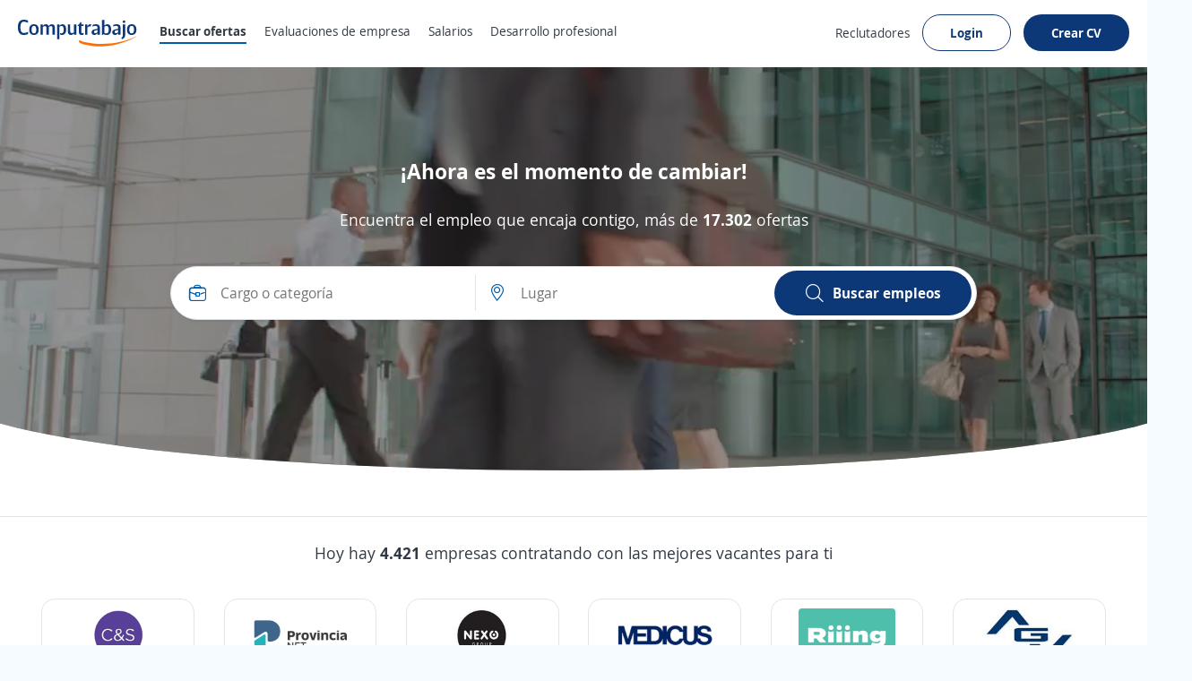

--- FILE ---
content_type: text/html; charset=utf-8
request_url: https://ar.computrabajo.com/
body_size: 31381
content:
<!DOCTYPE html>
<html xmlns="http://www.w3.org/1999/xhtml" lang="es-AR">
<head>
    <title>Bolsa de trabajo Argentina | Portal de empleo L&#xED;der en Argentina</title>
    


<meta http-equiv="Content-Type"  content="text/html; charset=utf-8" /><meta  name="viewport" content="width=device-width, initial-scale=1.0, maximum-scale=1.0, user-scalable=no" /><meta  name="x-ua-compatible" content="IE=edge" />
<meta name="meta_ctp" content="5" />
<meta name="meta_cts" content="170C96A5BFF58929F775B0FFE73C12EF" />
<meta name="meta_ctv" content="8" />
<meta name="android_downloads" content="(+10,000,000)" />
<meta name="google-play-app" content="com.redarbor.computrabajo" />

    <link rel="preconnect" href="https://cp.ct-stc.com" crossorigin="" />
    <link rel="preconnect" href="https://candidato.ar.computrabajo.com" crossorigin="" />

<link rel="alternate" href="https://co.computrabajo.com" hreflang="es-co" /><link rel="alternate" href="https://mx.computrabajo.com" hreflang="es-mx" /><link rel="alternate" href="https://pe.computrabajo.com" hreflang="es-pe" /><link rel="alternate" href="https://cl.computrabajo.com" hreflang="es-cl" /><link rel="alternate" href="https://ar.computrabajo.com" hreflang="es-ar" /><link rel="alternate" href="https://ec.computrabajo.com" hreflang="es-ec" /><link rel="alternate" href="https://ve.computrabajo.com" hreflang="es-ve" /><link rel="alternate" href="https://cr.computrabajo.com" hreflang="es-cr" /><link rel="alternate" href="https://gt.computrabajo.com" hreflang="es-gt" /><link rel="alternate" href="https://sv.computrabajo.com" hreflang="es-sv" /><link rel="alternate" href="https://uy.computrabajo.com" hreflang="es-uy" /><link rel="alternate" href="https://py.computrabajo.com" hreflang="es-py" /><link rel="alternate" href="https://pa.computrabajo.com" hreflang="es-pa" /><link rel="alternate" href="https://hn.computrabajo.com" hreflang="es-hn" /><link rel="alternate" href="https://ni.computrabajo.com" hreflang="es-ni" /><link rel="alternate" href="https://do.computrabajo.com" hreflang="es-do" /><link rel="alternate" href="https://bo.computrabajo.com" hreflang="es-bo" /><link rel="alternate" href="https://cu.computrabajo.com" hreflang="es-cu" /><link rel="alternate" href="https://pr.computrabajo.com" hreflang="es-pr" />
    
    

<meta  name="title" content="Bolsa de trabajo Argentina | Portal de empleo Líder en Argentina" /><meta  name="description" content="¿Busca trabajo en Argentina? Computrabajo es la bolsa de empleo líder y con mas ofertas de trabajo de Argentina. ¡Apúntate ya y sé el primero en postular!" /><meta  name="h1" content="Bolsa de empleo líder en Latinoamérica" />
    

<meta property="og:title" content="Bolsa de trabajo Argentina | Portal de empleo Líder en Argentina" /><meta property="og:description" content="¿Busca trabajo en Argentina? Computrabajo es la bolsa de empleo líder y con mas ofertas de trabajo de Argentina. ¡Apúntate ya y sé el primero en postular!" /><meta property="og:type" content="website" /><meta property="og:url" content="https://ar.computrabajo.com" /><meta property="og:image" content="//cp.ct-stc.com/web8/20251216.02_01.27/c/img/logos/logoct-ogp.png" /><meta property="og:image:width" content="1200" /><meta property="og:image:height" content="630" />
    <link rel='shortcut icon' type='image/x-icon' href='//cp.ct-stc.com/web8/20251216.02_01.27/c/img/logos/favicon_ct.svg' />

        <link rel='preload' href='//cp.ct-stc.com/web8/20251216.02_01.27/c/css/fonts/CTFont_xs.woff2' as='font' type='font/woff2' crossorigin='anonymous' />
        <link rel='preload' href='//cp.ct-stc.com/web8/20251216.02_01.27/c/css/fonts/ct_font/ct_regular_font.woff2' as='font' type='font/woff2' crossorigin='anonymous' />
        <link rel='preload' href='//cp.ct-stc.com/web8/20251216.02_01.27/c/css/fonts/ct_font/ct_bold_font.woff2' as='font' type='font/woff2' crossorigin='anonymous' />


		<style>@charset "UTF-8";.box{background-color:#fff;padding:50px;border-radius:35px;box-shadow:0 0 9px 1px rgba(24,26,31,0.07);position:relative}.box.pAll0:not([class*=p]){padding:0}.box.pb0{padding-bottom:0}.box .box{padding:15px 0 0;border:0}.box>.i_close,.box>.i_close_w{position:absolute;border-radius:50px;font-size:1.2rem;height:30px;width:30px;right:10px;display:flex;align-items:center;justify-content:center}.box>.i_close:not(.center),.box>.i_close_w:not(.center){top:10px}.box>.i_close.center,.box>.i_close_w.center{top:50%;transform:translateY(-50%)}.box>.i_close:hover,.box>.i_close_w:hover{background-color:rgba(0,0,0,0.1)!important;border-radius:50px}html input[disabled]:not(.b_transparent):not(.b_primary),html input[readonly]:not(.b_transparent):not(.b_primary),html select[disabled],html select[readonly],html textarea[disabled],html textarea[readonly],span.disabled,span.disabled:hover{background-color:#f0f2f4;border:1px solid #e1e5ea;color:#97a3b4;cursor:no-drop;opacity:1}html input[readonly],html select[readonly],html textarea[readonly]{pointer-events:none}.clear{clear:both}.clearfix:after,.validation-summary-errors:after{clear:both;content:"";display:table}.field-validation-error{float:left;font-size:1.2rem;line-height:1;background-color:#da3d3d;border-radius:9px;color:#fff;margin-top:10px;padding:5px 10px}.field-validation-error a{color:#fff;text-decoration:underline}.field-validation-error a:hover{color:#fff;font-weight:bold;text-decoration:underline}.field-validation-error.outside{float:none;display:inline-block}.input-validation-error{border-color:#da3d3d}.input-validation-ok{animation:fade_out_ok 2s ease-in-out}@keyframes fade_out_ok{0%{border-color:#79BA59;background-color:#EBF5E6}90%{border-color:#79BA59;background-color:#EBF5E6}}.validation-summary-errors{background:#da3d3d;border:1px solid #da3d3d;border-radius:10px;color:#fff;display:flex;flex-direction:column;margin-bottom:25px;position:relative;padding:13px 16px}.validation-summary-errors *,.validation-summary-errors :hover{color:#fff}.validation-summary-errors h3{font-size:2rem}.validation-summary-errors h3+p,.validation-summary-errors p+p{margin-top:5px}.validation-summary-errors a,.validation-summary-errors a:hover{text-decoration:underline}input:not([type=button]):not([type=submit]):not(.search),select,textarea{transition:border 0.25s ease-in-out}input:not([type=button]):not([type=submit]):not(.search):not([readonly]):focus,select:not([readonly]):focus,textarea:not([readonly]):focus{border-color:#0D3878}.checkbox{cursor:pointer;display:block;font-weight:normal;padding-left:25px;position:relative;-webkit-user-select:none;-moz-user-select:none;user-select:none;width:-moz-fit-content;width:fit-content}.checkbox input[type=checkbox]{border:0!important;clip:rect(0 0 0 0)!important;height:1px!important;margin:-1px!important;overflow:hidden!important;padding:0!important;position:absolute!important;width:1px!important}.checkbox input[type=checkbox]:checked~.input{background-color:#0D3878;border-color:#0D3878}.checkbox input[type=checkbox]:checked~.input:after{display:block}.checkbox input[type=checkbox]:checked~.input+span{font-weight:bold}.checkbox .input{background-color:#fff;border:1px solid #c3cbd4;border-radius:3px;height:15px;left:0;position:absolute;top:2px;width:15px}.checkbox .input:after{border:solid #fff;border-width:0 2px 2px 0;content:"";display:none;height:7px;left:4px;position:absolute;top:1px;transform:rotate(45deg);width:3px}.tooltip{border-radius:10px;color:#fff;font-weight:normal;position:absolute;text-align:center;transform:translateX(-50%);background:#353c43;left:50%;font-size:1.4rem;max-width:300px;padding:5px 15px;top:65px;width:-moz-max-content;width:max-content;white-space:normal;z-index:99999}.tooltip:before{position:absolute;transform:translate(-50%,0);content:"";border-bottom:5px solid #353c43;border-left:5px solid transparent;border-right:5px solid transparent;left:50%;top:-5px}.cI li a,.countries a>span:last-child,.t_ellipsis{overflow:hidden;text-overflow:ellipsis;max-width:100%;white-space:nowrap}.box_blue_dark{background:#005DA9;padding:30px 30px 0;border-radius:25px;max-width:1024px}.box_blue{background:#eaf3fb;padding:30px;border-radius:25px;max-width:1024px;display:inline-block}.box_blue>div{display:flex;justify-content:space-between;margin:70px -80px 0}.box_blue .box{border-radius:25px;margin:0 15px;flex:1;padding:40px!important;display:flex;font-size:1.8rem;box-shadow:0 5px 10px 0 rgba(15,23,42,0.09);border:0!important;color:#313944}.box_blue .box:first-child:before{content:"";position:absolute;top:-40px;right:-75px;height:80px;width:170px;background-image:url("/c/img/arrow1.svg");background-repeat:no-repeat;z-index:9;background-size:contain}.box_blue .box:nth-child(2):before{content:"";position:absolute;bottom:-60px;right:-100px;height:80px;width:170px;background-image:url("/c/img/arrow2.svg");background-repeat:no-repeat;z-index:9;background-size:contain}.num_one,.num_three,.num_two{border-radius:15px;font-weight:bold;color:#fff;font-size:24px;display:flex;align-items:center;justify-content:center;flex:50px 0 0;height:50px;margin-right:15px}.num_one{background:#7D66A8}.num_two{background:#59BAA8}.num_three{background:#005DA9}.title_one,.title_three,.title_two{text-transform:uppercase;margin-bottom:5px;font-size:1.4rem}.title_one{color:#7D66A8}.title_two{color:#59BAA8}.title_three{color:#005DA9}.icon.button{padding:10px;border-radius:15px;display:inline-flex;align-items:center;justify-content:center}.icon.button:not([class*=bg_]){background:#eaf3fb}.input-validation-error{box-shadow:0 0 5px inset #da3d3d}.field-validation-error{margin-top:3px}.autocomplete{border-radius:0 0 35px 35px;max-height:310px}.tooltip{border-radius:10px;color:#fff;font-weight:normal;position:absolute;text-align:center;transform:translateX(-50%);background:#353c43;left:50%;font-size:1.4rem;max-width:300px;padding:5px 15px;top:65px;width:-moz-max-content;width:max-content;white-space:normal;z-index:99999}.tooltip:before{position:absolute;transform:translate(-50%,0);content:"";border-bottom:5px solid #353c43;border-left:5px solid transparent;border-right:5px solid transparent;left:50%;top:-5px}.i_loading .i_search,.i_loading span{opacity:0!important}.i_loading{display:inline-block}.i_loading:after{left:calc(50% - 18px)!important;top:4px!important;content:" ";display:block;width:18px;height:18px;margin:8px;border-radius:50%;border:2px solid #fff;border-color:#fff transparent #fff transparent;animation:cargando 0.7s ease-in-out infinite;opacity:0.8}@keyframes cargando{0%{transform:rotate(0deg)}to{transform:rotate(360deg)}}.lL h2{font-size:1.8rem;margin-bottom:30px}.lL h2 a{color:#313944}.sL{padding:0;margin:0;border-bottom:1px solid #e1e5ea;display:flex;flex-wrap:wrap}.sL li{border:1px solid #e1e5ea;color:#005DA9;font-size:1.5rem;background-color:#f0f2f4;border-radius:10px 10px 0 0;margin:0 15px -1px 0;padding:10px 15px}.sL li:hover{background-color:#fff;cursor:pointer}.sL .active{border-bottom-color:#fff;background-color:#fff;color:#353e4a}.lS{padding:0;margin:25px 0 0;display:flex;flex-wrap:wrap}.cI{width:25%;padding:0 2% 0 0}.cI ul{padding:0}.cI li{padding-left:10px}.cI li a,.cI li span{display:inline-block}.cI li span{width:50px;color:#f0f2f4;text-align:right}.cI li a{margin:5px 0 5px 10px;color:#4B5968}.cI li a:before{content:"";float:left;border-bottom:1px solid #b4bdca;border-left:1px solid #b4bdca;width:8px;height:6px;margin:5px 5px 0}.cI li:first-child{padding:0}.cI li:first-child a:before{display:none}footer,footer a{color:#4B5968}footer h3{color:#313944;margin-bottom:20px}footer a{display:inline-block;margin-bottom:5px}.list_rss{display:flex;justify-content:center;flex-wrap:wrap}.list_rss>li{border:1px solid #e1e5ea;margin:0 10px 5px 0;border-radius:35px;background-color:#fff;line-height:1}.list_rss>li a{padding:10px;margin-bottom:0}.list_rss>li:hover{background-color:#eaf3fb}.countries{display:flex;flex-wrap:wrap;margin:30px 0 0;padding:0}.countries li{width:12%;margin:10px 0;padding:0 10px 0 0}.countries a{width:100%}.countries a>span:last-child{display:inline-block;vertical-align:middle;width:calc(100% - 30px)}.ico_country{display:inline-block;vertical-align:middle;margin-right:5px;width:20px;height:13px;overflow:hidden;position:relative}.ico_country img{max-width:inherit;position:absolute}.c_mx{left:-197px;top:0}.c_co{left:-2px;top:0}.c_pe{left:-24px;top:0}.c_cl{left:-46px;top:0}.c_ar{left:-68px;top:0}.c_ec{left:-90px;top:0}.c_ve{left:-112px;top:0}.c_cr{left:-134px;top:0}.c_gt{left:-156px;top:0}.c_sv{left:-176px;top:0}.c_uy{left:-2px;top:-15px}.c_py{left:-24px;top:-15px}.c_pa{left:-46px;top:-15px}.c_hn{left:-68px;top:-15px}.c_ni{left:-90px;top:-15px}.c_esp{left:-197px;top:-15px}.rotate{transform:rotate(180deg)}.bg_brand_light{background-color:#eaf3fb}.bt1{border-top:1px solid #e1e5ea}.b_radius_none{border-radius:0}.cp{cursor:pointer}.dIB{display:inline-block}.equal_w_fx>*{flex-grow:1;flex-basis:0}.tj_fx{justify-content:space-between}.fr{float:right}.mbB{margin-bottom:50px}.mtB{margin-top:50px}.mb0{margin-bottom:0px}.mb10{margin-bottom:10px}.mb15{margin-bottom:15px}.mb40{margin-bottom:40px}.ml10{margin-left:10px}.mr10{margin-right:10px}.mt5{margin-top:5px}.mt10{margin-top:10px}.mt40{margin-top:40px}.mt70{margin-top:70px}.prB{padding-right:50px}.pAll20{padding:20px}.pb50{padding-bottom:50px}.pr15{padding-right:15px}.pt50{padding-top:50px}.tl{text-align:left}.fs50{font-size:5rem}.w15{width:15%}.w25{width:25%}.w30{width:30%}.w70{width:70%}.w100{width:100%}.w16_6{width:16.6666666%}.w33_3{width:33.33333333%}.w50px{width:50px}.w66_7{width:66.77777777%}.wAuto{width:auto}@media (max-width:768px){.box.b_radius_none{padding:20px 0}.mbB,.mbB_m{margin-bottom:18px}.mtB,.mtB_m{margin-top:18px}.pAllB,.pAllB_m{padding:18px}.pbB,.pbB_m{padding-bottom:18px}.ptB,.ptB_m{padding-top:18px}.w100_m{width:100%!important}.fs30{font-size:2rem}}</style>
	<style>@charset "UTF-8";*{box-sizing:border-box;margin:0;padding:0;-webkit-font-smoothing:antialiased;-moz-osx-font-smoothing:grayscale}a,body,button,div,form,h1,h2,h3,h4,h5,h6,html,input,label,legend,li,ol,p,select,span,table,textarea,ul{border:0;font-size:100%;font-style:inherit;font-weight:inherit;outline:0;vertical-align:baseline}html{min-height:100%;-webkit-text-size-adjust:100%;-moz-text-size-adjust:100%;text-size-adjust:100%}article,aside,footer,header,main,nav,section{display:block}ul{list-style:none}table{border-collapse:collapse;border-spacing:0;width:100%}a:active,a:focus,a:hover{outline:0}a img,img{border:0;max-width:100%;vertical-align:middle}button:not(.default),input:not(.default),select:not(.default),textarea:not(.default){-webkit-appearance:none;-moz-appearance:none;appearance:none}input[type=search]::-webkit-search-cancel-button,input[type=search]::-webkit-search-decoration{-webkit-appearance:none;appearance:none}input[type=number]::-webkit-inner-spin-button,input[type=number]::-webkit-outer-spin-button{height:auto}input[type=number]{-webkit-appearance:textfield;-moz-appearance:textfield;appearance:textfield}select::-ms-expand{display:none}textarea{overflow:auto;resize:none;outline:none}button{background-color:transparent;cursor:pointer}[data-ac-template]{display:none!important}.b_primary{border:1px solid transparent;border-radius:35px;cursor:pointer;display:inline-block;padding:13px 17px;position:relative;transition:0.2s;z-index:1;background-color:#0D3878;color:#fff;font-weight:bold}.b_primary:not([class*=tl]){text-align:center}.b_primary:hover:not(span):not(.b_transparent){color:#fff;cursor:pointer}.b_primary:hover:not(span):not(.b_transparent):after{background-color:rgba(53,62,74,0.1)}.b_primary:not(span):after{background-color:rgba(53,62,74,0);border-radius:35px;bottom:-1px;content:"";left:-1px;position:absolute;right:-1px;top:-1px;transition:background-color 0.4s;z-index:-1}.b_primary.small.rounded{padding:10px 16px}.b_primary.rounded,.b_primary.rounded:after{border-radius:35px}.b_primary.circle,.b_primary.circle:after{border-radius:50%;padding:15px;width:auto}.b_primary.circle:hover{background-color:transparent}.b_primary.big{font-size:1.6rem;padding:13px 35px;font-weight:bold}.b_primary.small{padding:10px 12px}.b_primary.tiny{font-size:1.4rem;font-weight:normal;padding:5px 15px}.b_primary.disabled,.b_primary.disabled:hover,.b_primary[disabled],.b_primary[disabled]:hover{background:#f0f2f4;border-color:#f0f2f4;color:#4B5968;cursor:no-drop;pointer-events:none}.b_primary.disabled:after,.b_primary[disabled]:after{display:none!important}.b_primary input{background-color:#0b2f66;color:#fff}.b_primary input:hover{color:#fff}.b_primary_inv{border:1px solid transparent;border-radius:35px;cursor:pointer;display:inline-block;padding:13px 17px;position:relative;transition:0.2s;z-index:1;background-color:#fff;border-color:#0D3878;color:#0D3878;z-index:1}.b_primary_inv:not([class*=tl]){text-align:center}.b_primary_inv:hover:not(span):not(.b_transparent){color:#fff;cursor:pointer}.b_primary_inv:hover:not(span):not(.b_transparent):after{background-color:rgba(53,62,74,0.1)}.b_primary_inv:not(span):after{background-color:rgba(53,62,74,0);border-radius:35px;bottom:-1px;content:"";left:-1px;position:absolute;right:-1px;top:-1px;transition:background-color 0.4s;z-index:-1}.b_primary_inv.small.rounded{padding:10px 16px}.b_primary_inv.rounded,.b_primary_inv.rounded:after{border-radius:35px}.b_primary_inv.circle,.b_primary_inv.circle:after{border-radius:50%;padding:15px;width:auto}.b_primary_inv.circle:hover{background-color:transparent}.b_primary_inv.big{font-size:1.6rem;padding:13px 35px;font-weight:bold}.b_primary_inv.small{padding:10px 12px}.b_primary_inv.tiny{font-size:1.4rem;font-weight:normal;padding:5px 15px}.b_primary_inv.disabled,.b_primary_inv.disabled:hover,.b_primary_inv[disabled],.b_primary_inv[disabled]:hover{background:#f0f2f4;border-color:#f0f2f4;color:#4B5968;cursor:no-drop;pointer-events:none}.b_primary_inv.disabled:after,.b_primary_inv[disabled]:after{display:none!important}.b_primary_inv.active,.b_primary_inv:hover{background-color:#0D3878;color:#fff}.b_primary_inv.active:after,.b_primary_inv:hover:after{display:none!important}.b_primary_inv.active .fc_base,.b_primary_inv:hover .fc_base{color:#fff}.b_primary_inv:active,.b_primary_inv:focus,.b_primary_inv:hover{background:#08234a;color:#fff}.b_primary_inv.b_premium{border-color:#59BAA8!important;color:#59BAA8!important}.b_primary_inv.b_premium:active,.b_primary_inv.b_premium:focus,.b_primary_inv.b_premium:hover{color:#fff!important;border-color:#429e8d!important;background:#429e8d!important}.b_primary_inv.new{background-color:#fff;color:#005DA9;border-color:#005DA9}.b_primary_inv.new:active,.b_primary_inv.new:focus,.b_primary_inv.new:hover{color:#fff;background-color:#005DA9}.b_primary_inv>.tag{position:absolute;top:-15px;left:50%;transform:translateX(-50%);margin:0!important}.b_primary_inv [attach-cv-button-text]{overflow:hidden;text-overflow:ellipsis;max-width:100%;white-space:nowrap;margin:-5px 0;display:inline-block;width:90%}.clear{clear:both}.clearfix:after,[class*=field_]:after{clear:both;content:"";display:table}input,select,textarea{background-color:#fff;border:1px solid #e1e5ea;border-radius:35px;display:block;color:#313944;font-family:inherit;font-weight:normal;line-height:1.4;padding:13px 15px;width:100%}input.small,select.small,textarea.small{padding:10px 12px}button{color:#313944;font-family:inherit;line-height:1.4}[class*=field_]{margin-bottom:25px}[class*=field_]:not(.field_group) .field_on_off{display:inline-block;margin-bottom:0}[class*=field_].field_info{margin-bottom:0}[class*=field_].mb0{margin-bottom:0}.field_input_icon .cont{position:relative}.field_input_icon .cont .icon,.field_input_icon .cont .info_tooltip{position:absolute;transform:translateY(-50%);top:50%;z-index:1}.field_input_icon:not(.right) .cont .icon,.field_input_icon:not(.right) .cont .info_tooltip{left:15px}.field_input_icon:not(.right) input{padding-left:50px}.field_input_icon.right .cont .icon,.field_input_icon.right .cont .info_tooltip{right:15px}.field_input_icon.right input{padding-right:50px}.field_input_icon.close input{padding-right:50px}.field_input_icon.close .cont .i_close{left:auto;right:15px}.grid5{display:grid;gap:15px;grid-template-columns:repeat(5,1fr)}.i_search{font-size:2rem}.i_address,.i_company,.i_find{font-size:1.9rem;color:#005DA9}.i_address_g,.i_clock_g,.i_company_g,.i_find_g,.i_search_g{font-size:1.8rem}.i_create,.i_hire,.i_review{font-size:4.5rem}.i_create{color:#ec6984}.i_review{color:rgb(89,186,168)}.i_hire{color:#fcc63b}.i_check{font-size:30px;color:#79BA59;margin:-5px 0 5px}.autocomplete li>span:not(.highlight):first-child{flex:18px 0 0;margin:0 16px 0 0;opacity:0.4}main{background-color:#fff}::-moz-selection{background:#ffe8a7;color:#333}::selection{background:#ffe8a7;color:#333}::-moz-selection{background:#ffe8a7;color:#333}.container{margin:0 auto;padding-left:20px;padding-right:20px;width:1240px}.box_border{border:1px solid #e1e5ea;border-radius:10px;padding:10px;background-color:#fff;cursor:pointer}.box_border:hover{border-color:#c3cbd4;box-shadow:0 0 15px rgba(0,0,0,0.15)}.box_border>:first-child{overflow:hidden;text-overflow:ellipsis;display:-webkit-box;-webkit-line-clamp:2;-webkit-box-orient:vertical}.box_title_content{overflow:hidden;position:absolute;top:75px;left:0;right:0}.box_title_content+.container{position:relative;margin-bottom:240px;margin-top:100px;z-index:99}.box_home{background:#333;border-radius:0 0 50% 50%/0 0 20% 20%;width:110%;margin:0 -5%;height:450px;overflow:hidden}.slogan,.title{color:#fff;text-align:center}.title{font-weight:bold;font-size:2.4rem}.slogan{font-size:1.8rem;margin:30px 0 50px!important}.field_input_icon .cont .icon{top:10px;transform:none}.field_input_icon .i_close{right:10px!important;font-size:1.8rem;padding:10px!important;top:1px!important;cursor:pointer;left:auto!important}.field_input_icon .i_close:hover{background:#eaf3fb}.box_search_content>ul{display:none}.box_search_content .b_primary{flex:220px 0 0;padding:13px 17px}.box_search_content .b_primary .icon{margin-right:10px}.box_search_content .b_primary>span:last-child{width:auto;opacity:1;white-space:inherit}.box_search{font-size:1.6rem;padding:10px;border-radius:50px;position:absolute;opacity:0;z-index:0;width:900px;left:calc(50% - 450px)}.box_search input{padding-left:60px;padding-right:40px;border-radius:10px}.box_search>div{width:100%}.box_search>div>div{width:100%}.box_search.sel{opacity:1;z-index:1}.box_search>button{display:flex;margin-left:auto;align-items:center;justify-content:center}.box_search.b_radius_search_input{border-radius:50px 50px 50px 0}.box_search .b_radius_mobile_input{border-radius:25px 25px 0 0}.box_search .autocomplete{top:51px!important;left:-6px}#slider-container-outer{width:100%!important}.autocomplete li>span.i_find_g,.autocomplete li>span.i_search_g{transform:scale(0.85)!important;margin:2px 8px 0 4px}.list_box{display:flex;list-style:none;position:relative;margin:0 10px;justify-content:center;flex-wrap:wrap}.item_list{padding:0 15px;cursor:pointer;flex:0 0 33.33333%;max-width:33.33333%;display:flex}.item_list a{border:1px solid #e1e5ea;border-radius:35px;padding:14px 15px 13px;font-size:16px;background:transparent;text-decoration:none;color:#333;font-weight:bold;overflow:hidden;text-overflow:ellipsis;white-space:nowrap;width:100%}.item_list a:before{margin:0 10px;color:#a6b0bf}.item_list:hover a{border-color:#c3cbd4;box-shadow:0 0 15px rgba(0,0,0,0.15);color:#333}#dfplogosh{overflow-x:auto}.gtmlogosul{display:flex;list-style:none;position:relative;margin:0 10px 10px;padding:0;font-family:Arial,sans-serif;justify-content:space-around;flex-wrap:wrap}.gtmlogosli{text-align:center;margin:10px 5px;border:1px solid #e1e5ea;border-radius:15px;flex:14% 0 0}.gtmlogosa{display:block;font-size:16px;background:transparent;text-decoration:none;color:#333;cursor:pointer;font-weight:bold;padding:10px 20px}.gtmlogosimg{border:0;display:block;max-width:100%;height:auto;margin:0 auto;background-color:#fff}.home_video{display:block;transform:translate(0,-13%);opacity:0.5;width:100%;z-index:0;height:56.5vw}.box_blog{position:relative;border-top:1px solid #e1e5ea}.box_blog .container>*{position:relative;z-index:1}.box_blog p{max-width:50%;border-radius:10px;margin-left:auto;margin-right:auto;padding:5px 10px}.box_blog .img_blog{position:absolute;bottom:0;height:300px;right:-50px;z-index:0}.bg_white{background-color:#fff}.bb1{border-bottom:1px solid #e1e5ea}.bl1{border-left:1px solid #e1e5ea}.dB{display:block}.dI{display:inline}.dIB{display:inline-block}.show{display:block!important}.hide{display:none!important}.ocultar{display:none!important}.vb_fx{align-items:flex-end}.vbl_fx{align-items:baseline}.vj_fx{align-items:stretch}.vm_fx{align-items:center}.vt_fx{align-items:flex-start}.dFlex{display:flex}.dIFlex{display:inline-flex}.fx_none{flex:none}.flex_one,.fx_one{flex:1}.col_fx{flex-direction:row}.row_fx{flex-direction:column}.fx_grow{flex-grow:1}.fx_no_wrap{flex-wrap:nowrap}.fx_wrap{flex-wrap:wrap}.tc_fx{justify-content:center}.tj_fx{justify-content:space-between}.tl_fx{justify-content:flex-start}.tr_fx{justify-content:flex-end}.mbAuto{margin-bottom:auto}.mlAuto{margin-left:auto}.mrAuto{margin-right:auto}.mtAuto{margin-top:auto}.mAllB{margin:30px}.mbB{margin-bottom:30px}.mlB{margin-left:30px}.mrB{margin-right:30px}.mtB{margin-top:30px}.mb0{margin-bottom:0px}.mb20{margin-bottom:20px}.mb30{margin-bottom:30px}.mt5{margin-top:5px}.mt20{margin-top:20px}.mt30{margin-top:30px}.mAuto{margin-left:auto;margin-right:auto}.pbB{padding-bottom:30px}.ptB{padding-top:30px}.pAll15{padding:15px}.pt10{padding-top:10px}.pb10{padding-bottom:10px}.posRel{position:relative}.tc{text-align:center}.fc_aux{color:#4B5968}.fc_base{color:#313944}.fc_brand{color:#0D3878}.fc_error{color:#c82626}.fc_info{color:#ff9e40}.fc_link{color:#005DA9}.fc_ok{color:#79BA59}.fc_white{color:#fff}.fc_aux_light{color:#97a3b4}.fs11{font-size:1.1rem}.fs12{font-size:1.2rem}.fs13{font-size:1.3rem}.fs14{font-size:1.4rem}.fs15{font-size:1.5rem}.fs16{font-size:1.6rem}.fs17{font-size:1.7rem}.fs18{font-size:1.8rem}.fs19{font-size:1.9rem}.fs20{font-size:2rem}.fs21{font-size:2.1rem}.fs22{font-size:2.2rem}.fs24{font-size:2.4rem}.fs26{font-size:2.6rem}.fs30{font-size:3rem}.fs35{font-size:3.5rem}.fs40{font-size:4rem}.fs45{font-size:4.5rem}.fwB{font-weight:bold}.fwN{font-weight:normal}.w50{width:50%}.w60{width:60%}a{color:#005DA9;text-decoration:none}a:hover{color:#003967;cursor:pointer;text-decoration:none}a:hover.fc_base{color:#313944}a:hover.fc_aux{color:#4B5968}a:hover.fc_white{color:#fff}h1,h2,h3,h4,h5,h6{font-weight:normal}h1{font-size:2.2rem;line-height:1.2}h2{font-size:1.8rem;line-height:1.2}h3{font-size:1.6rem;line-height:1.2}h4{font-size:1.4rem;line-height:1.2}html{background-color:#F6FBFF;font-size:62.5%;position:relative}@media only screen and (max-width:1410px){.container{width:100%!important}}@media (max-width:1024px){.box_title_content{display:none}.box_title_content+.container{margin:0}.slogan,.title{display:none}.box_search.sel{position:relative;box-shadow:none;border:none;display:inline-block!important;left:0!important;width:100%!important;padding:10px 0!important}.box_search.sel>div{display:inline-block}.box_search.sel>div>div{border:1px solid #e1e5ea;border-radius:10px;margin:0 0 10px!important}.box_search.sel .b_primary{width:100%}.box_search .autocomplete{top:auto!important;left:0;width:100%!important}}@media (max-width:768px){.gtmlogosul{display:inline-block;margin:5px 5px 10px;width:750px}.gtmlogosli{width:110px;display:inline-block}.item_list{flex:0 0 100%;max-width:100%;margin:10px 0}.box_blog p{max-width:100%}.box_blog .img_blog{display:none}.show_m{display:block!important}.hide_m{display:none!important}.w100_m{width:100%!important}.b_primary:not([class*=lh]){line-height:1.3}.b_primary:not([class*=fs]){font-size:1.6rem}.b_primary.big{font-size:1.6rem}.b_primary.small{font-size:1.3rem}.b_primary:not([class*=" w"]){width:100%!important}.b_primary_inv:not([class*=lh]){line-height:1.3}.b_primary_inv:not([class*=fs]){font-size:1.6rem}.b_primary_inv.big{font-size:1.6rem}.b_primary_inv.small{font-size:1.3rem}.b_primary_inv:not([class*=" w"]){width:100%!important}[class*=grid].full_m{grid-template-columns:1fr;gap:15px}}</style>
        <link rel="preconnect" href="https://www.googletagmanager.com/" />

    <script>window.ctLyticsConfig={ GA4: {}, GA4DL: {}, Piano: {} };window.ctLyticsConfig.Piano={autosendPageView:true,sendEvents:true,sendCustomEvents:true};window.ctLyticsConfig.Piano.sendUserId=true;</script>


</head>
<body class="">
    <script>if (document.referrer && !document.referrer.includes("ar.computrabajo.com")) { var date = new Date; date.setTime(date.getTime() + 864e5); var expires = "; expires=" + date.toUTCString(); document.cookie = "extrfr=" + document.referrer + expires + "; path=/;domain=ar.computrabajo.com" }</script>

    <input type="hidden" id="useLoginSecure" value="true" />
    <input type="hidden" id="_id_portal" value="5" />
        
<link rel='stylesheet' type='text/css' href='//cp.ct-stc.com/web8/20251216.02_01.27/c/css/header_portal.css' />
<header  id="header_menu" class="header_web home">
	<div class="container">
		<a class="logo" title="Computrabajo" href="https://ar.computrabajo.com">
			<img width="133" height="30" alt="Computrabajo Argentina" data-header-candidatos src="//cp.ct-stc.com/web8/20251216.02_01.27/c/img/logos/logoct.svg" srcset="//cp.ct-stc.com/web8/20251216.02_01.27/c/img/logos/logoct.svg" class="logo_img" />
		</a>
			<div class="menu_links">
				<a class=sel href="https://ar.computrabajo.com" title="Buscar ofertas">
					Buscar ofertas
				</a>
				<a  href="/empresas/"
				   title="Evaluaciones de empresa">
					Evaluaciones <span class="hide_m">de empresa</span>
				</a>
					<a  href="/salarios/" title="Salarios">
						Salarios
					</a>
					<a href="https://ar.computrabajo.com/desarrollo-profesional/" title="Desarrollo profesional">Desarrollo profesional</a>
			</div>
		
<div class="box_login" data-login-menu>
    <div class="tc pAll15 bb1 mb5">
        <p>Ingresa y encuentra empleo con una mejor experiencia</p>

        <span data-access-menu href="https://candidato.ar.computrabajo.com/acceso/?rfr=850099E9B91F65369BC6EAD08FF3CA5FAEF2AC1280F444E12C455FCF3B0D7BB0905CBBF7083761D6" class="b_primary_inv js_login" onclick="$('[data-login-menu]').toggleClass('show');">Ingresar</span>

            <span data-access-menu-google class="b_google" onclick="$('[data-login-menu]').toggleClass('show');">Continúa con Google</span>
    </div>
    <a title="Buscar ofertas" data-menu-icon href="https://ar.computrabajo.com" class="link cp">
        <span class="icon i_search"></span>
        <span class="txt_link">Buscar ofertas</span>
    </a>
    <div id="lat_menu_postulations" class="link cp" data-menu-icon data-path-url="https://candidato.ar.computrabajo.com/candidate/match/" data-access-menu>
        <span class="icon i_post"></span>
        <span class="txt_link">Mis postulaciones</span>
    </div>

        <div class="link cp" data-menu-icon data-path-url="https://candidato.ar.computrabajo.com/candidate/favorite" data-access-menu>
            <span class="icon i_fav"></span>
            <span class="txt_link">Mis favoritos</span>
        </div>
    <div class="link cp" data-menu-icon data-path-url="https://candidato.ar.computrabajo.com/candidate/alerts/" data-access-menu>
        <span class="icon i_alerts"></span>
        <span class="txt_link">Mis Alertas</span>
    </div>
</div>


<script>
    window.lateralMenuData = {
        ccl: 'lout',
        logoutUrl: 'https://candidato.ar.computrabajo.com/_services/logout.aspx',
        cd: 'ar.computrabajo.com',
        isLateral: true
    };
</script>

		<div id="partial-popup-access"></div>
		<div id="publish_offers_link" class="links hide" data-new-desktop-menu>
				<a href="https://empresa.ar.computrabajo.com" class="publish_free" rel="nofollow" id="business-link" data-business-link>Reclutadores</a>
			<span class="b_primary_inv" data-login-button-desktop>Login</span>
			<a data-access-menu href="https://candidato.ar.computrabajo.com/acceso/" class="b_primary js_login">Crear CV</a>
		</div>

		<style>@charset "UTF-8";.menu_header .img_user{height:35px;width:35px;margin-right:12px;display:inline-block;vertical-align:top}.menu_header .img_user img{border-radius:100px 55px 55px 90px/80px 82px 75px 79px}.menu_header .img_user .icon{width:35px;height:35px;border-radius:100px 55px 55px 90px/80px 82px 75px 79px;background-color:#fff;background-color:#FCC73B;margin-right:0}.menu_header .img_user+div p{text-align:left;margin:0;overflow:hidden;text-overflow:ellipsis;max-width:100%;white-space:nowrap;display:inline-block;font-weight:bold}.menu_header .img_user+div p:last-child{font-size:13px;display:block;font-weight:normal}.menu_header .icon{background:none;width:auto;height:auto;float:none}.menu_header .link,.menu_header a{display:inline-block;width:calc(100% + 55px);padding:15px 15px 15px 22px;color:#fff;position:relative;white-space:nowrap;margin-left:-22px;text-align:center}.menu_header .link .icon,.menu_header a .icon{-webkit-box-flex:25px;-ms-flex:25px 0 0px;flex:25px 0 0;margin-right:22px}.menu_header .link span,.menu_header a span{opacity:0.55}.menu_header .link.sel,.menu_header .link:hover,.menu_header a.sel,.menu_header a:hover{text-decoration:none}.menu_header .link.sel span,.menu_header .link:hover span,.menu_header a.sel span,.menu_header a:hover span{opacity:1}.menu_header .link.sel:before,.menu_header .link:hover:before,.menu_header a.sel:before,.menu_header a:hover:before{border-color:#fff}.menu_header .link:not(.sel):hover:before,.menu_header a:not(.sel):hover:before{opacity:0.3}.menu_header .link.new:after,.menu_header a.new:after{top:15px;right:auto;left:40px}.menu_header .opacity{opacity:0.5}.menu_header .opacity:hover{opacity:1}.menu_header .i_alerts,.menu_header .i_fav,.menu_header .i_noti,.menu_header .i_post,.menu_header .i_search{font-size:25px!important;zoom:1}.menu_header .i_avatar{border-radius:100px 55px 55px 90px/80px 82px 75px 79px;background-color:#fff;color:#0D3878;font-size:19px!important;padding:3px;display:inline-block!important}.menu_header .i_bullet{color:#fff;font-size:12px;background-image:none!important;opacity:1!important;text-align:center;padding-top:4px;position:relative;z-index:0;font-family:Arial,sans-serif!important;width:25px;height:25px}.menu_header .i_bullet:after,.menu_header .i_bullet:before{background-color:#EC6984;border-radius:50%;-webkit-box-sizing:border-box;box-sizing:border-box;content:"";display:block;position:absolute;z-index:-1}.menu_header .i_bullet:before{-webkit-animation:pulse-ring 1.25s cubic-bezier(0.215,0.61,0.355,1) 3 forwards;animation:pulse-ring 1.25s cubic-bezier(0.215,0.61,0.355,1) 3 forwards;height:300%;width:300%;left:-100%;top:-100%}.menu_header .i_bullet:after{-webkit-animation:pulse-dot 1.25s cubic-bezier(0.455,0.03,0.515,0.955) 3 both;animation:pulse-dot 1.25s cubic-bezier(0.455,0.03,0.515,0.955) 3 both;height:31px;left:-3px;top:-3px;width:31px}.menu_header .menu_inf{height:60px;background-color:#0D3878;position:fixed;left:0;bottom:0;-webkit-box-orient:horizontal;-webkit-box-direction:normal;-ms-flex-direction:row;flex-direction:row;z-index:999999;-webkit-box-pack:justify;-ms-flex-pack:justify;justify-content:space-between;-webkit-box-align:center;-ms-flex-align:center;align-items:center;width:100%;display:none;-webkit-transition:bottom ease-in-out 0.3s;transition:bottom ease-in-out 0.3s}.menu_header .menu_inf .link,.menu_header .menu_inf>a{padding:10px;margin:0;-webkit-box-flex:1;-ms-flex-positive:1;flex-grow:1;-ms-flex-preferred-size:0;flex-basis:0}.menu_header .menu_inf .link:before,.menu_header .menu_inf>a:before{display:none}.menu_header .menu_inf .link .icon,.menu_header .menu_inf>a .icon{margin:0 auto}.menu_header .menu_inf .link .i_avatar,.menu_header .menu_inf .link.sel,.menu_header .menu_inf .link.sel span,.menu_header .menu_inf .link:last-child span,.menu_header .menu_inf>a .i_avatar,.menu_header .menu_inf>a.sel,.menu_header .menu_inf>a.sel span,.menu_header .menu_inf>a:last-child span{opacity:1}.menu_header .menu_inf .link:last-child span:last-child,.menu_header .menu_inf>a:last-child span:last-child{opacity:0.5}.menu_header .menu_inf .link .img_user,.menu_header .menu_inf>a .img_user{margin:0 auto;height:25px;width:25px;float:none}.menu_header .menu_inf .link .img_user .icon,.menu_header .menu_inf>a .img_user .icon{width:25px;height:25px;color:#fff}.menu_header .menu_inf .link>span,.menu_header .menu_inf>a>span{display:block;margin-top:3px;font-size:11px;color:#fff;text-align:center;line-height:1}.menu_header .menu_inf .link .i_bullet,.menu_header .menu_inf>a .i_bullet{display:-webkit-box!important;display:-ms-flexbox!important;display:flex!important;padding-top:0;-webkit-box-align:center;-ms-flex-align:center;align-items:center;-webkit-box-pack:center;-ms-flex-pack:center;justify-content:center;line-height:1}.menu_header .menu_inf.scroll{bottom:-65px;-webkit-transition:bottom ease-in-out 0.3s;transition:bottom ease-in-out 0.3s}@-webkit-keyframes pulse-ring{0%{-webkit-transform:scale(0.33);transform:scale(0.33)}80%,to{opacity:0}}@keyframes pulse-ring{0%{-webkit-transform:scale(0.33);transform:scale(0.33)}80%,to{opacity:0}}@-webkit-keyframes pulse-dot{0%{-webkit-transform:scale(0.8);transform:scale(0.8)}50%{-webkit-transform:scale(1);transform:scale(1)}to{-webkit-transform:scale(0.8);transform:scale(0.8)}}@keyframes pulse-dot{0%{-webkit-transform:scale(0.8);transform:scale(0.8)}50%{-webkit-transform:scale(1);transform:scale(1)}to{-webkit-transform:scale(0.8);transform:scale(0.8)}}@media only screen and (max-width:1023px){.menu_header .menu_inf{display:-webkit-box;display:-ms-flexbox;display:flex}#tagsave:not([class*=" save "]){display:none}.box_fix_menu{bottom:59px!important;-webkit-transition:bottom ease-in-out 0.3s!important;transition:bottom ease-in-out 0.3s!important;position:sticky!important}.box_fix_menu.btn_alert,.box_fix_menu.btn_cv_complete{bottom:70px!important}.box_fix_menu.b_seguir_fix{position:fixed!important}.box_fix_menu.tag.save{bottom:70px!important;position:fixed!important}.box_fix_menu.tooltip_help.with_side{bottom:140px!important;position:fixed!important;z-index:9999999999}.box_fix_menu.box_links_mobile{bottom:75px!important;position:fixed!important}.box_fix_no_menu{bottom:0!important;-webkit-transition:bottom ease-in-out 0.3s!important;transition:bottom ease-in-out 0.3s!important}.box_fix_no_menu.btn_alert,.box_fix_no_menu.btn_cv_complete{bottom:10px!important}.box_fix_no_menu.b_seguir_fix{position:fixed!important}.box_fix_no_menu.tag.save{bottom:10px!important;position:fixed!important}.box_fix_no_menu.tooltip_help.with_side{bottom:90px!important;position:fixed!important;z-index:99999999}.box_fix_no_menu.box_links_mobile{bottom:20px!important;position:fixed!important}}@media only screen and (max-width:768px){#MainContainer.show{z-index:999999999}}</style>
		
<div id="menu_bottom_container" class="menu_header">
    <div id="menu_bottom" class="menu_inf">
        <div data-menu-icon data-path="https://ar.computrabajo.com" class="link">
            <span class="icon"><svg xmlns="http://www.w3.org/2000/svg" width="22" height="22" viewBox="0 0 32 32"><path d="M13 0c7.18 0 13 5.82 13 13 0 3.138-1.112 6.017-2.964 8.263l8.113 7.895a1 1 0 0 1-1.299 1.515l-.095-.082-8.105-7.886A12.95 12.95 0 0 1 13 26C5.82 26 0 20.18 0 13S5.82 0 13 0zm0 2C6.925 2 2 6.925 2 13s4.925 11 11 11 11-4.925 11-11S19.075 2 13 2z" fill="#ffffff" /></svg></span>
            <span>Buscar</span>
        </div>
        <div data-menu-icon data-path="https://candidato.ar.computrabajo.com/candidate/match/" class="link">
            <span class="icon">
                <svg xmlns="http://www.w3.org/2000/svg" width="22" height="22" viewBox="0 0 32 32">
                    <g id="i_post" stroke="none" stroke-width="1" fill="none" fill-rule="evenodd">
                        <path d="M29.6997215,1.07454065 C30.5176072,0.739730175 31.3359341,1.55271184 31.0064905,2.37277406 L31.0064905,2.37277406 L19.6992954,30.5190369 C19.3667085,31.3469238 18.1986312,31.3578639 17.850596,30.5363517 L17.850596,30.5363517 L12.927,18.915 L1.63055443,14.423522 C0.834210562,14.1069173 0.790857847,13.0202924 1.50789384,12.6230447 L1.50789384,12.6230447 L1.62115307,12.5688103 Z M28.269,3.821 L4.671,13.48 L13.4389995,16.9663013 L17.3918718,12.9789545 C17.7806474,12.5866893 18.4138061,12.5838605 18.8060712,12.9726362 C19.1681621,13.331506 19.1984256,13.8986075 18.8951564,14.2922576 L18.8123895,14.3868356 L14.8669995,18.3673013 L18.746,27.524 L28.269,3.821 Z" fill="#ffffff" fill-rule="nonzero" />
                    </g>
                </svg>
            </span>
            <span>Postulaciones</span>
        </div>
        <div data-menu-icon data-path="https://candidato.ar.computrabajo.com/acceso/?rfr=850099E9B91F65369BC6EAD08FF3CA5FAEF2AC1280F444E12C455FCF3B0D7BB0905CBBF7083761D6" class="link">
            <span class="icon">
                <span class="icon">
                    <svg xmlns="http://www.w3.org/2000/svg" width="22" height="22" viewBox="0 0 32 32">
                        <path fill="#ffffff" d="M25.283 0l0.134 0.006c0.359 0.036 0.655 0.29 0.794 0.638 0.407 1.016 1.028 3.81 1.323 7.486l-0.021-0.236h0.023c2.891 0.080 4.375 1.478 4.46 4.286l0.004 0.259c0.030 3.147-1.543 4.625-4.736 4.553l0.246 0.001-0.013 0.161c-0.293 3.333-0.828 5.792-1.24 6.948l-0.049 0.132c-0.136 0.335-0.443 0.575-0.81 0.613l-0.004 0c-0.243 0.024-0.482-0.045-0.666-0.175l-0.227-0.237c-0.396-0.449-1.884-1.574-3.359-2.394-2.212-1.231-4.384-1.868-6.322-1.657l-1.92 0.135 0.112 0.298c0.703 1.914 1.256 3.788 1.618 5.491l0.114 0.561c0.538 2.591-1.308 5.166-3.842 5.129-1.528 0-3.020-0.934-3.809-2.377-1.263-2.316-2.492-5.4-3.373-8.465l-0.495-1.73-0.098-0.040c-1.606-0.693-2.751-2.209-2.984-3.969l-0.026-0.241-0.117-2.735 0.117-2.739c0.177-2.093 1.624-3.877 3.605-4.44 1.959-0.559 5.212-0.977 8-0.948l3.101 0.179c1.942 0.211 4.118-0.429 6.328-1.664 1.487-0.83 2.979-1.967 3.366-2.407 0.198-0.304 0.539-0.454 0.9-0.416l-0.134-0.006zM5.419 20.002l0.040 0.142c0.881 3.116 2.131 6.331 3.352 8.543 0.701 1.28 2.296 1.729 3.263 0.941 0.632-0.521 0.932-1.458 0.753-2.384-0.227-1.245-0.888-3.474-1.984-6.689l-0.433-0.009c-1.763-0.061-3.436-0.247-5.068-0.55l0.208 0.032-0.131-0.026zM24.77 2.754l-0.31 0.241c-3 2.285-6.548 3.799-9.849 3.441-0.893-0.098-1.874-0.154-2.914-0.167h-0.235l-0.057 0.001 0.063 0.296c0.282 1.393 0.474 3.175 0.5 5.362l0.003 0.512c0 2.423-0.199 4.377-0.503 5.875l-0.063 0.294 0.057 0.001h0.419c0.59-0.001 1.1-0.033 2.066-0.113l0.286-0.024c0.362-0.035 0.827-0.064 1.296-0.082l0.046-0.001c3.035 0 6.207 1.454 8.886 3.493l0.309 0.239 0.078-0.338c0.506-2.29 0.855-5.216 0.902-8.752l0.005-0.595c-0.013-3.802-0.372-6.927-0.906-9.344l-0.078-0.34zM9.414 6.339l-0.168 0.012c-1.92 0.144-3.852 0.465-4.988 0.791-1.201 0.34-2.083 1.435-2.192 2.725-0.075 0.885-0.105 1.552-0.109 2.574 0.004 1.019 0.034 1.686 0.109 2.571 0.11 1.289 0.993 2.385 2.193 2.726 0.813 0.231 2.531 0.498 5.156 0.802l0.007-0.025c0.319-1.278 0.565-3.139 0.593-5.606l0.003-0.47c0-1.908-0.201-3.942-0.602-6.1zM27.641 9.842l0.031 0.672c0.022 0.566 0.036 1.239 0.038 1.915l0 0.009c-0.003 0.975-0.030 1.928-0.080 2.874l0.012-0.279c1.8-0.037 2.365-0.602 2.403-2.392l0.002-0.204c0.015-1.881-0.529-2.53-2.27-2.591l-0.136-0.004z" />
                    </svg>
                </span>
            </span>
            <span>Avisos</span>
        </div>
        <div data-menu-icon data-path="https://candidato.ar.computrabajo.com/candidate/favorite" class="link">
            <span class="icon">
                <svg xmlns="http://www.w3.org/2000/svg" width="22" height="22" viewBox="0 0 32 32">
                    <g stroke="none" stroke-width="1" fill="none" fill-rule="evenodd">
                        <path d="M23,1 C27.9705627,1 32,5.25329488 32,10.5 C32,12.3737624 31.4860746,14.1208225 30.5988947,15.5926943 C30.5777955,15.7099511 30.5339948,15.8270768 30.4651597,15.9388381 C29.2589444,17.897259 27.4266579,20.1511067 24.9660735,22.7111541 C22.5219354,25.2540905 19.7437258,27.7940452 16.6315468,30.3315799 C16.2602499,30.6343192 15.7264072,30.6311976 15.3586761,30.3241369 L14.7887154,29.8462603 L13.6865022,28.9102812 C13.3274758,28.6026799 12.9768263,28.2994686 12.6345505,28.0006422 L11.6328406,27.1173125 C11.1445428,26.6822198 10.6750784,26.2569817 10.2244363,25.8415809 L9.78006786,25.4294584 L8.92896585,24.6248728 C8.24061833,23.9653002 7.60452439,23.3330054 7.020633,22.7279086 C4.9064985,20.5369942 3.11334698,18.3415342 1.64192881,16.1406358 C1.55323145,16.0079652 1.50122898,15.8661982 1.48118459,15.7242667 C0.545245167,14.2256034 0,12.4300136 0,10.5 C0,5.25329488 4.02943725,1 9,1 C11.8275526,1 14.3505557,2.37637175 16.0005015,4.52902356 C17.6494443,2.37637175 20.1724474,1 23,1 Z M23,3 C20.9743966,3 19.0860181,3.92740611 17.7648275,5.52346115 L17.5882211,5.74522523 L16.0009842,7.81732165 L14.413139,5.74569131 C13.0855681,4.01363566 11.1176607,3 9,3 C5.15891159,3 2,6.33440668 2,10.5 C2,11.8915116 2.35303349,13.2215119 3.00764423,14.3791144 L3.17754999,14.6648592 L3.40222154,15.0246122 L3.428,15.211 L3.69476929,15.6011453 C4.88883602,17.3178749 6.29443406,19.0389751 7.91258324,20.7639891 L8.45983996,21.3391381 C8.91189082,21.8076063 9.39758187,22.2942245 9.91188835,22.7941433 L10.3029051,23.1715005 L11.1400742,23.9630401 L11.5799805,24.3710367 C12.440531,25.1642903 13.3727658,25.9956776 14.3728863,26.8618999 L14.9810745,27.385787 L16.006,28.255 L16.1238166,28.1594105 C18.6210465,26.085925 20.8865833,24.0146158 22.9208003,21.9457991 L23.5241261,21.3252292 C25.7671112,18.9915769 27.4472776,16.9467761 28.5699176,15.1959149 L28.665,15.043 L28.6957667,14.8758313 L28.8859952,14.5602335 C29.6090995,13.3605706 30,11.9644239 30,10.5 C30,6.33440668 26.8410884,3 23,3 Z" fill="#ffffff" fill-rule="nonzero" />
                    </g>
                </svg>
            </span>
            <span>Favoritos</span>
        </div>
        <div data-menu-icon data-path="https://candidato.ar.computrabajo.com/candidate/home" class="link">
            <span class="img_user">
                <svg style="border-radius: 100px 55px 55px 90px / 80px 82px 75px 79px;" xmlns="http://www.w3.org/2000/svg" width="25" height="25" viewBox="0 0 120 120" fill="#fff"><path d="M0 0h120v120H0z" /><g stroke="#afb0b0" stroke-width="2" stroke-linejoin="round" stroke-miterlimit="10"><path d="M59.9 65.4C72.7 65.4 83 55 83 42.3S72.7 19.2 59.9 19.2c-12.7 0-23.1 10.3-23.1 23v.1c0 12.7 10.4 23.1 23.1 23.1z" /><path stroke-linecap="round" d="M99.2 102.1c0-12.8-10.1-23.5-27.1-23.5H45c-15.8 0-24.7 9.1-26.7 23.5" /></g></svg>
            </span>
            <span>Menú</span>
        </div>
    </div>
</div>



		
<div class="hide show_m">
    <a data-access-menu href="https://candidato.ar.computrabajo.com/acceso/?rfr=850099E9B91F65369BC6EAD08FF3CA5FAEF2AC1280F444E12C455FCF3B0D7BB0905CBBF7083761D6" class="b_primary hide">Crear CV</a>
    <span class="icon i_menu" onclick="$('[data-menu-responsive]').toggleClass('open');$('[data-overlay-menu-responsive]').removeClass('hide');"></span>

    <div class="menu" data-menu-responsive>
        <div class="box">
            <div class="tr"><span class="icon i_close fc_base" onclick="$('[data-menu-responsive]').removeClass('open');$('[data-overlay-menu-responsive]').addClass('hide');"></span></div>
            <div class="dFlex vm_fx mtB mbB bClick">
                <div class="mr10">
                    <a class="fs16 fc_base fwB" href="/empresas/">Buscar empresas</a>
                    <p class="fs16 fc_aux">Las mejores empresas para trabajar en Argentina</p>
                </div>
                <div class="mlAuto"><span class="icon i_next"></span></div>
            </div>
                <div class="dFlex vm_fx mtB mbB bClick">
                    <div class="mr10">
                        <a class="fs16 fc_base fwB" href="/salarios/">Salarios</a>
                        <p class="fs16 fc_aux">Conoce los salarios en el mercado argentino</p>
                    </div>
                    <div class="mlAuto"><span class="icon i_next"></span></div>
                </div>
            <div class="dFlex vm_fx mtB mbB bClick">
                <div class="mr10">
                    <a class="fs16 fc_base fwB" href="https://empresa.ar.computrabajo.com">Reclutadores</a>
                    <p class="fs16 fc_aux">¡Únete a nosotros y publica ofertas gratis!</p>
                </div>
                <div class="mlAuto"><span class="icon i_next"></span></div>
            </div>
            <div class="dFlex vm_fx mtB mbB ptB bClick" data-business-link>
                <div class="mr10">
                    <a class="fs16 fc_base fwB" href="https://empresa.ar.computrabajo.com" id="business-link">Publica ofertas gratis</a>
                    <p class="fs16 fc_aux">Te ayudamos a encontrar un empleo mejor</p>
                </div>
                <div class="mlAuto"><span class="icon i_next"></span></div>
            </div>
            <p class="fc_aux fs13 mb15">Consejos para encontrar empleo</p>
            <div class="dFlex">
                    <a class="tag link mr5 ml5" href="https://www.facebook.com/computrabajo" target="_blank" rel="noopener noreferrer nofollow" aria-label="Facebook">
                        <span class="icon i_fb"></span>
                    </a>
                    <a class="tag link mr5 ml5" href="https://www.instagram.com/computrabajo/" target="_blank" rel="noopener noreferrer nofollow" aria-label="Instagram">
                        <span class="icon i_insta"></span>
                    </a>
                    <a class="tag link mr5 ml5" href="https://www.tiktok.com/@computrabajo" target="_blank" rel="noopener noreferrer nofollow" aria-label="TikTok">
                        <span class="icon i_tiktok"></span>
                    </a>
                    <a class="tag link mr5 ml5" href="https://ar.computrabajo.com/desarrollo-profesional/" target="_blank" rel="noopener noreferrer nofollow" aria-label="Blog">
                        <span class="icon i_blog"></span>
                    </a>
            </div>
        </div>
    </div>
    <div class="overlay hide" data-overlay-menu-responsive onclick="$('[data-menu-responsive]').removeClass('open');$('[data-overlay-menu-responsive]').addClass('hide');"></div>
</div>

	</div>
</header>

    <script>window.menuItemsResponsive = true;</script>

    


<main>
	<div class="box_title_content box_video">
    <div class="box_home">
            <video autoplay="" loop="" muted="" class="home_video">
                <source src="//cp.ct-stc.com/web8/20251216.02_01.27/c/video/video_public_landing.mp4" type="video/mp4">
            </video>
        <div class="container">
        </div>
    </div>
</div>

	<div class="container">
		<h2 class="title">¡Ahora es el momento de cambiar!</h2>
		<h3 class="slogan mt10 mbB">Encuentra el empleo que encaja contigo, más de <span class="fwB">17.302</span> ofertas</h3>
		

<div data-box-search-container class="box_search_content ">
    <div id="slider-container-outer">
        <div id="slider-container">
            <div class="box_search slider-item sel" data-position="1" data-box-search-inputs-container data-autocomplete-add-classes-when-opening-target>
                <div>
                    <div class="field_input_icon posRel mb0" data-type-search="prof-cat" data-input-focusable-container>
                        <form autocomplete="off" class="cont">
                            <span class="icon i_find"></span>

                            <input id="prof-cat-search-input-holder" type="hidden" value="" />
                            <input id="prof-cat-search-input"
                                   type="search"
                                   placeholder="Cargo o categoría"
                                   autocomplete="off"
                                   data-autocomplete-method="POST"
                                   data-autocomplete-url="https://ar.computrabajo.com/ajax/geticonquerysuggest"
                                   data-autocomplete-icondesign-enable="true"
                                   data-autocomplete-idholder="prof-cat-search-input-holder"
                                   data-autocomplete-add-classes-when-opening="b_radius_search_input"
                                   data-autocomplete-show-summary="true"
                            data-autocomplete-openonclick=true
                                   data-autocomplete-summary-latest-searches-lit="Últimas búsquedas"
                                   data-autocomplete-summary-generic-lit="Empleos más demandados"
                                   data-searchbox-query-baseprofurl="/trabajo-de-"
                                   data-autocomplete-select-first-ocurrence="false"
                                   data-input-focusable
                                   value="" />

                            <span id="prof-cat-clean-button" onclick="" class="hide"><span class="icon i_close"></span></span>
                        </form>
                    </div>
                    <div class="field_input_icon posRel bl1 mb0" data-type-search="place" data-input-focusable-container>
                        <form autocomplete="off" class="cont">
                            <span class="icon i_address"></span>
                            <input id="hdurlw" type="hidden" value="https://ar.computrabajo.com" />
                            <input id="place-search-input-holder" type="hidden" value="" />
                            <input id="place-search-input"
                                   type="search"
                                   placeholder="Lugar"
                                   autocomplete="off"
                                   data-autocomplete-method="POST"
                                   data-autocomplete-url="https://ar.computrabajo.com/ajax/geticonplacessuggest"
                                   data-autocomplete-icondesign-enable="true"
                                   data-autocomplete-idholder="place-search-input-holder"
                                   data-autocomplete-openonclick="true"
                                   data-searchbox-query-baseplaceurl="/empleos-en-"
                                   data-searchbox-query-concatplaceurl="-en-"
                                   data-searchbox-query-place-replacewordurl="/empleos"
                                   data-autocomplete-select-first-ocurrence="false"
                                   data-input-focusable
                                   data-my-position-enabled="true"
                                   data-my-position-literal="Mi ubicación"
                                   value="" />

                            <span id="place-clean-button" onclick="" class="hide"><span class="icon i_close"></span></span>
                        </form>
                    </div>
                </div>
                <button id="search-button" class="b_primary rounded mlAuto">
                    <span class="icon i_search"></span>
                    <span>Buscar empleos</span>
                </button>
            </div>
        </div>
    </div>
</div>
<script type="text/javascript">
    window.searchBoxPreload = 'false' === 'true';

    var myGpsPositionLatitude = '';
    var myGpsPositionLongitude = '';
    const myLocationSemanticWord = 'mi-ubicacion';
    const inSemanticWord = '-en-';
    const distanceQuerytring = 'ld';
    let myGeolocationUrl = '';
</script>
<span class="hide js_geolocationErrorMessage">Necesitamos tu autorización para saber dónde estás y ofrecerte las ofertas de trabajo locales. Cambia los permisos en la Configuración de tu navegador, en Privacidad y Seguridad, y autoriza a Computrabajo conocer tu localización.</span>
<span class="hide js_whereIAm">Mi ubicación</span>
<span class="hide js_newLiteral">Nuevo</span>

	</div>

	<div class="bg_white pbB bb1">
		<div class="container">
			<div data-lastsearches-container id="lastSearches" class="list_box hide">
    <h2 class="fs21 tc mb30 w100">Últimas búsquedas</h2>
    <div data-click-href="true" data-ac-template="LatestSearch" class="item_list" data-ga-lastsearches>
        <a data-ac-attr-href="url" data-ac-content="title"></a>
    </div>
</div>
		</div>
	</div>

	<div class="bg_white pbB">
		<div class="tc container">
				<h2 class="mt30 w60 mAuto mb30">Hoy hay <strong>4.421</strong> empresas contratando con las mejores vacantes para ti</h2>
				<div id="dfplogosh" class="tc" style="height:220px"></div>
			
	<div class="mt20">
		<a href="https://empresa.ar.computrabajo.com/Register2" title="¿Quieres publicar?" class="b_primary_inv big" id="business-button" data-business-button>¿Quieres publicar?</a>
	</div>
	<a class="box_blue cp mt40 mb40 mAuto tl hide_m" href="https://empresa.ar.computrabajo.com" title="Publica gratis" id="business-banner" data-business-banner>
		<h3 class="fc_brand fs24 tc">¿Eres empresa? <strong>Recluta gratis al mejor talento</strong> hoy mismo</h3>

		<div>
			<div class="box">
				<span class="num_one">1</span>
				<div>
					<p class="title_one">Publica gratis</p>
					<p><strong>Crea tu cuenta</strong>, publica y llega a diversidad de profesionales.</p>
				</div>
			</div>

			<div class="box">
				<span class="num_two">2</span>
				<div>
					<p class="title_two">Selecciona</p>
					<p><strong>Accede a perfiles</strong> y filtra según tus necesidades.</p>
				</div>
			</div>

			<div class="box">
				<span class="num_three">3</span>
				<div>
					<p class="title_three">Encuentra al mejor perfil</p>
					<p><strong>Contacta al candidato</strong> que mejor encaja en tu empresa.</p>
				</div>
			</div>
		</div>
	</a>

		</div>
	</div>
	
<div class="box_blog">
    <div class="container posRel tc ptB pbB">
        <span class="tag new">
            Nuevo
        </span>
        <p class="fs30 mt10">
            Potencia tu desarrollo profesional
        </p>
        <p class="fs18 fc_aux mb20 mt10 w50 w100_m">
            Consejos, guías y recursos para encontrar antes el empleo que encaja contigo.
        </p>
        <a href="https://ar.computrabajo.com/desarrollo-profesional/" title="Desarrollo profesional" class="b_primary_inv big">
            Computrabajo te ayuda
        </a>
        <div class="img_blog">
            <img data-src="//cp.ct-stc.com/web8/20251216.02_01.27/c/img/blog/blog-girl.webp" type="image/webp" title="Blog Computrabajo" alt="Blog Computrabajo" width="513" height="300" class="lazy" />
        </div>
    </div>
</div>
	
	<div class="bg_white bt1 ptB pbB posRel">
		<div class="container">
			<p class="fs30 tc w60 mAuto w100_m">Si buscas trabajo ¡Computrabajo es tu mejor aliado!</p>
			<p class="fs18 fc_aux tc mt5">Miles de ofertas de empleo están esperándote</p>

			<div class="dFlex equal_w_fx mtB hide_m">
				<div class="box_blue tc ml10 mr10">
					<span class="icon button bg_white">
						<svg xmlns="http://www.w3.org/2000/svg" xmlns:xlink="http://www.w3.org/1999/xlink" width="32px" height="32px" viewBox="0 0 32 32">
							<g stroke="none" stroke-width="1" fill="none" fill-rule="evenodd">
								<path d="M21.002952,21 C26.4331049,21 30.8517745,25.1410723 31,30.3495901 L29.0036638,31 C29.0036638,26.8135996 25.5559402,23.0620768 21.2521774,22.9349646 L21.002952,22.931289 L11.0020623,22.931289 C6.66633332,22.931289 3.13680353,26.6038231 3.00515724,30.7593583 L3.00135053,31 C1.66711684,30.6402453 1,30.4598362 1,30.4587726 C1.28566857,25.4662308 5.51466719,21.1418721 10.7221111,21.0037095 L11.0020623,21 L21.002952,21 Z M16.05,0 C11.0794373,0 7.05,4.02943725 7.05,9 C7.05,13.9705627 11.0794373,18 16.05,18 C21.0205627,18 25.05,13.9705627 25.05,9 C25.05,4.02943725 21.0205627,0 16.05,0 Z M16.05,2 C19.9159932,2 23.05,5.13400675 23.05,9 C23.05,12.8659932 19.9159932,16 16.05,16 C12.1840068,16 9.05,12.8659932 9.05,9 C9.05,5.13400675 12.1840068,2 16.05,2 Z" fill="#0D3878" fill-rule="nonzero" />
							</g>
						</svg>
					</span>
					<p class="fs21 fwB mt30 mb10">Registro gratuito</p>
					<p class="fs16 fc_aux">Crea tu cuenta en minutos y da el paso hacia tu próximo empleo.</p>
				</div>
				<div class="box_blue tc ml10 mr10">
					<span class="icon button bg_white">
						<svg xmlns="http://www.w3.org/2000/svg" version="1.1" width="32" height="32" viewBox="0 0 1024 1024">
							<path fill="#0D3878" d="M816 712.832c-2.24 0-4.48 2.24-6.72 4.48l-24.672 51.584c-2.24 4.48-6.72 8.96-11.2 8.96l-53.824 8.96c-2.24 0-4.48 2.24-6.72 4.48 0 2.24 0 6.72 2.24 6.72l40.352 40.352c4.48 4.48 4.48 8.96 4.48 15.712l-8.96 56.064c0 2.24 0 6.72 2.24 6.72 0.765 1.040 1.985 1.707 3.36 1.707s2.595-0.667 3.352-1.696l0.008-0.011 49.344-26.912c2.24-2.24 4.48-2.24 6.72-2.24s4.48 0 6.72 2.24l49.344 26.912c0.765 1.040 1.985 1.707 3.36 1.707s2.595-0.667 3.352-1.696l0.008-0.011c2.24-2.24 2.24-4.48 2.24-6.72l-8.96-56.064c0-4.48 0-11.2 4.48-15.712l40.352-40.352c2.24-2.24 2.24-4.48 2.24-6.72s-2.24-4.48-6.72-4.48l-53.824-8.96c-4.48 0-8.96-4.48-11.2-8.96l-24.672-51.584c0-2.24-2.24-4.48-6.72-4.48v0 0 0zM811.52 609.664c2.24-2.24 6.72-2.24 8.96 0l42.624 29.152 51.584-2.24c4.48 0 6.72 2.24 8.96 4.48l22.432 44.864 44.864 22.432c2.24 2.24 4.48 4.48 4.48 8.96l-2.24 51.584 29.152 42.624c2.24 2.24 2.24 6.72 0 8.96l-29.152 42.624 2.24 51.584c0 4.48-2.24 6.72-4.48 8.96l-44.864 22.432-22.432 44.864c-2.24 2.24-4.48 4.48-8.96 4.48l-51.584-2.24-42.624 29.152c-2.24 2.24-6.72 2.24-8.96 0l-42.624-29.152-51.584 2.24c-4.48 0-6.72-2.24-8.96-4.48l-22.432-44.864-44.864-22.432c-2.24-2.24-4.48-4.48-4.48-8.96l2.24-51.584-29.152-42.624c-2.24-2.24-2.24-6.72 0-8.96l29.152-42.624-2.24-51.584c0-4.48 2.24-6.72 4.48-8.96l44.864-22.432 22.432-44.864c2.24-2.24 4.48-4.48 8.96-4.48l51.584 2.24 42.624-29.152zM202.144 0c-111.584 0.128-202.016 90.56-202.144 202.144v544c0.128 111.584 90.56 224.416 202.144 224.544h309.856c48 0 48-64 0-64h-312.16c-75.904-1.216-136.896-84.512-136.896-160.544l-0.032-386.464h-0.352l0.032-11.232 0.32-146.304c0-76.878 62.322-139.2 139.2-139.2v0h469.344c76.864 0 128.544 62.336 128.544 139.2v287.2c0 49.344 64 49.344 64 1.344v-288.512c-0.128-109.152-76.992-198.016-185.12-202.048l-7.424-0.128h-469.312z" />
							<path fill="#0D3878" d="M608 352c17.712 0.18 32.001 14.581 32.001 32.318 0 0.091 0 0.181-0.001 0.271v-0.014c0 16.704-12.352 30.464-28.256 32.352l-3.744 0.224h-384c-17.712-0.18-32.001-14.581-32.001-32.318 0-0.091 0-0.181 0.001-0.271v0.014c0-16.704 12.352-30.464 28.256-32.352l3.744-0.224h384zM608 192c17.712 0.18 32.001 14.581 32.001 32.318 0 0.091 0 0.181-0.001 0.271v-0.014c0 16.704-12.352 30.464-28.256 32.352l-3.744 0.224h-384c-17.712-0.18-32.001-14.581-32.001-32.318 0-0.091 0-0.181 0.001-0.271v0.014c0-16.704 12.352-30.464 28.256-32.352l3.744-0.224h384zM480 672c17.712 0.18 32.001 14.581 32.001 32.318 0 0.091 0 0.181-0.001 0.271v-0.014c0 16.704-12.352 30.464-28.256 32.352l-3.744 0.224h-256c-16-1.152-32-14.592-32-32.576 0-16.704 12.352-30.464 28.256-32.352l259.744-0.224zM608 512c17.712 0.18 32.001 14.581 32.001 32.318 0 0.091 0 0.181-0.001 0.271v-0.014c0 16.704-12.352 30.464-28.256 32.352l-3.744 0.224h-384c-17.712-0.18-32.001-14.581-32.001-32.318 0-0.091 0-0.181 0.001-0.271v0.014c0-16.704 12.352-30.464 28.256-32.352l3.744-0.224h384z" />
						</svg>
					</span>
					<p class="fs21 fwB mt30 mb10">Vacantes diarias</p>
					<p class="fs16 fc_aux">Consulta nuevas oportunidades diarias alineadas con tu experiencia.</p>
				</div>
				<div class="box_blue tc ml10 mr10">
					<span class="icon button bg_white">
						<svg xmlns="http://www.w3.org/2000/svg" version="1.1" width="32" height="32" viewBox="0 0 1024 1024">
							<path fill="#0D3878" d="M610.656 41.056c3.245-1.038 6.978-1.636 10.85-1.636 9.597 0 18.337 3.674 24.888 9.692l-0.027-0.024c9.536 8.832 13.472 22.016 10.336 34.208l-19.040 80.288 9.28 3.36c114.976 43.616 194.144 148.096 203.648 269.28l0.64 10.144 1.76 253.28c0.544 56.896-25.664 110.912-71.040 146.432-5.425 4.316-11.522 8.61-17.864 12.547l-0.824 0.477-3.488 2.080c-30.752 17.888-66.976 20.416-102.848 19.296l-53.536-3.328c-34.304 68.416-105.824 110.368-182.912 103.2l-8.288-0.96c-85.536-11.808-131.392-74.752-134.688-173.6v-0.352l-17.024-3.904c-53.44-12-98.688-46.080-124.32-93.184l-4.096-7.968c-24.704-51.232-24.096-110.784 1.632-161.664l107.936-213.824c58.848-121.44 189.824-192.64 325.6-177.088l-0.384-0.032 18.944-79.808c2.558-11.441 10.267-20.677 20.508-25.284l0.228-0.092 4.064-1.536zM350.272 821.664l0.48 6.24c4.448 42.72 30.848 76.384 68.448 84.608 42.464 8.448 92.192-13.504 114.208-50.176l-0.352 0.512-182.784-41.152zM539.104 216.96c-97.76-3.2-189.44 50.912-232.064 139.2l-108.224 213.952c-15.84 31.392-16.224 68.096-0.992 99.68s44.352 54.528 79.104 62.336l344.832 79.2c34.816 7.84 86.944 1.344 114.88-20.608s44.096-55.264 43.872-90.304l-1.728-251.968c-5.408-109.216-83.552-200.992-190.336-225.12l-40.544-5.92-8.768-0.416zM918.72 433.184c6.783-7.77 16.706-12.652 27.769-12.652 2.379 0 4.704 0.226 6.957 0.657l-0.23-0.037c12.864 2.368 23.424 11.36 27.36 22.752 16.961 40.938 26.81 88.481 26.81 138.325 0 48.871-9.469 95.53-26.672 138.243l0.885-2.488c-3.006 7.022-7.961 12.728-14.183 16.584l-0.153 0.088c-13.344 8.192-30.528 7.072-42.592-2.816s-16.256-26.272-10.464-40.352c28.352-71.968 27.712-151.584-1.92-223.36-1.351-3.572-2.134-7.701-2.134-12.012 0-8.798 3.258-16.836 8.632-22.972l-0.034 0.040zM134.592 249.92c14.784-13.76 37.76-13.376 51.68 0.96 6.151 6.331 9.943 14.981 9.943 24.518 0 10.425-4.532 19.791-11.733 26.237l-0.034 0.030c-57.789 49.926-96.24 120.871-103.404 200.828l-0.084 1.156c-0.928 11.264-7.168 21.408-16.992 27.488-5.415 3.312-11.969 5.273-18.981 5.273-6.968 0-13.484-1.937-19.039-5.301l0.164 0.092c-11.648-6.944-18.368-19.776-17.28-33.248 8.256-95.392 53.376-184.224 125.824-248z" />
						</svg>
					</span>
					<p class="fs21 fwB mt30 mb10">Alertas personalizadas</p>
					<p class="fs16 fc_aux">Activa tus alertas y recibe solo ofertas que te interesan.</p>
				</div>
				<div class="box_blue_dark tc ml10 mr10">
					<p class="fwB fs21 fc_white">Sigue buscando en la app</p>
					<p class="fs16 fc_white mt10 mb15">¡Descárgala ahora!</p>
					<img data-src="//cp.ct-stc.com/web8/20251216.02_01.27/c/img/descargar-app-home-desktop.webp" type="image/webp" title="Sigue buscando en la app" alt="Sigue buscando en la app" width="220" height="187" class="lazy" />
				</div>
			</div>
			<div class="tc mtB">
				<a href="https://candidato.ar.computrabajo.com" class="b_primary big">Crea tu cuenta gratis</a>
			</div>
		</div>
	</div>

	<div class="bg_white bt1 ptB pbB posRel hide_m">
		<div class="container">
			
    <div class="lL">
        <div class="container">
            <h2>
                Bolsa de empleo según:
            </h2>
            <ul class="sL">
                    <li id="1" title="Bolsa de empleo Localizaci&#xF3;n" class="active">Localizaci&#xF3;n</li>
                    <li id="2" title="Bolsa de empleo Cargos profesionales" class="">Cargos profesionales</li>
            </ul>
                <ul id="content_1" class="lS">
                            <li class="cI">
                                <ul>
                                    <li>
                                        <a href="/empleos-en-capital-federal" title="Empleos en Capital Federal">
                                            Empleos en Capital Federal
                                            <span class="arrowRight right">
                                                <span></span>
                                            </span>
                                        </a>
                                    </li>
                                            <li>
                                                <a href="/empleos-en-capital-federal-en-palermo" title="Empleos en Palermo">Empleos en Palermo</a>
                                            </li>
                                            <li>
                                                <a href="/empleos-en-capital-federal-en-san-nicolas" title="Empleos en San Nicol&#xE1;s">Empleos en San Nicol&#xE1;s</a>
                                            </li>
                                            <li>
                                                <a href="/empleos-en-capital-federal-en-monserrat" title="Empleos en Monserrat">Empleos en Monserrat</a>
                                            </li>
                                </ul>
                            </li>
                            <li class="cI">
                                <ul>
                                    <li>
                                        <a href="/empleos-en-buenos-aires-gba" title="Empleos en Buenos Aires-GBA">
                                            Empleos en Buenos Aires-GBA
                                            <span class="arrowRight right">
                                                <span></span>
                                            </span>
                                        </a>
                                    </li>
                                            <li>
                                                <a href="/empleos-en-buenos-aires-gba-en-vicente-lopez" title="Empleos en Vicente L&#xF3;pez">Empleos en Vicente L&#xF3;pez</a>
                                            </li>
                                            <li>
                                                <a href="/empleos-en-buenos-aires-gba-en-san-martin" title="Empleos en San Mart&#xED;n">Empleos en San Mart&#xED;n</a>
                                            </li>
                                            <li>
                                                <a href="/empleos-en-buenos-aires-gba-en-tigre" title="Empleos en Tigre">Empleos en Tigre</a>
                                            </li>
                                </ul>
                            </li>
                            <li class="cI">
                                <ul>
                                    <li>
                                        <a href="/empleos-en-buenos-aires" title="Empleos en Buenos Aires">
                                            Empleos en Buenos Aires
                                            <span class="arrowRight right">
                                                <span></span>
                                            </span>
                                        </a>
                                    </li>
                                            <li>
                                                <a href="/empleos-en-buenos-aires-en-pila" title="Empleos en Pilar">Empleos en Pilar</a>
                                            </li>
                                            <li>
                                                <a href="/empleos-en-buenos-aires-en-la-plata" title="Empleos en La Plata">Empleos en La Plata</a>
                                            </li>
                                            <li>
                                                <a href="/empleos-en-buenos-aires-en-3-de-febrero" title="Empleos en 3 de Febrero">Empleos en 3 de Febrero</a>
                                            </li>
                                </ul>
                            </li>
                            <li class="cI">
                                <ul>
                                    <li>
                                        <a href="/empleos-en-cordoba" title="Empleos en C&#xF3;rdoba">
                                            Empleos en C&#xF3;rdoba
                                            <span class="arrowRight right">
                                                <span></span>
                                            </span>
                                        </a>
                                    </li>
                                            <li>
                                                <a href="/empleos-en-cordoba-en-capital" title="Empleos en Capital">Empleos en Capital</a>
                                            </li>
                                            <li>
                                                <a href="/empleos-en-cordoba-en-rio-cuarto" title="Empleos en R&#xED;o Cuarto">Empleos en R&#xED;o Cuarto</a>
                                            </li>
                                            <li>
                                                <a href="/empleos-en-cordoba-en-villa-carlos-paz" title="Empleos en Villa Carlos Paz">Empleos en Villa Carlos Paz</a>
                                            </li>
                                </ul>
                            </li>
                            <li class="cI">
                                <ul>
                                    <li>
                                        <a href="/empleos-en-santa-fe" title="Empleos en Santa Fe">
                                            Empleos en Santa Fe
                                            <span class="arrowRight right">
                                                <span></span>
                                            </span>
                                        </a>
                                    </li>
                                            <li>
                                                <a href="/empleos-en-santa-fe-en-rosario" title="Empleos en Rosario">Empleos en Rosario</a>
                                            </li>
                                            <li>
                                                <a href="/empleos-en-santa-fe-en-capital" title="Empleos en Capital">Empleos en Capital</a>
                                            </li>
                                            <li>
                                                <a href="/empleos-en-santa-fe-en-rafaela" title="Empleos en Rafaela">Empleos en Rafaela</a>
                                            </li>
                                </ul>
                            </li>
                            <li class="cI">
                                <ul>
                                    <li>
                                        <a href="/empleos-en-mendoza" title="Empleos en Mendoza">
                                            Empleos en Mendoza
                                            <span class="arrowRight right">
                                                <span></span>
                                            </span>
                                        </a>
                                    </li>
                                            <li>
                                                <a href="/empleos-en-mendoza-en-capital" title="Empleos en Capital">Empleos en Capital</a>
                                            </li>
                                            <li>
                                                <a href="/empleos-en-mendoza-en-godoy-cruz" title="Empleos en Godoy Cruz">Empleos en Godoy Cruz</a>
                                            </li>
                                            <li>
                                                <a href="/empleos-en-mendoza-en-lujan-de-cuyo" title="Empleos en Luj&#xE1;n De Cuyo">Empleos en Luj&#xE1;n De Cuyo</a>
                                            </li>
                                </ul>
                            </li>
                            <li class="cI">
                                <ul>
                                    <li>
                                        <a href="/empleos-en-tucuman" title="Empleos en Tucum&#xE1;n">
                                            Empleos en Tucum&#xE1;n
                                            <span class="arrowRight right">
                                                <span></span>
                                            </span>
                                        </a>
                                    </li>
                                            <li>
                                                <a href="/empleos-en-tucuman-en-san-miguel-de-tucuman" title="Empleos en San Miguel de Tucum&#xE1;n">Empleos en San Miguel de Tucum&#xE1;n</a>
                                            </li>
                                            <li>
                                                <a href="/empleos-en-tucuman-en-yerba-buena" title="Empleos en Yerba Buena">Empleos en Yerba Buena</a>
                                            </li>
                                            <li>
                                                <a href="/empleos-en-tucuman-en-concepcion" title="Empleos en Concepci&#xF3;n">Empleos en Concepci&#xF3;n</a>
                                            </li>
                                </ul>
                            </li>
                            <li class="cI">
                                <ul>
                                    <li>
                                        <a href="/empleos-en-neuquen" title="Empleos en Neuqu&#xE9;n">
                                            Empleos en Neuqu&#xE9;n
                                            <span class="arrowRight right">
                                                <span></span>
                                            </span>
                                        </a>
                                    </li>
                                            <li>
                                                <a href="/empleos-en-neuquen-en-capital" title="Empleos en Capital">Empleos en Capital</a>
                                            </li>
                                            <li>
                                                <a href="/empleos-en-neuquen-en-cipolletti" title="Empleos en Cipolletti">Empleos en Cipolletti</a>
                                            </li>
                                            <li>
                                                <a href="/empleos-en-neuquen-en-centenario" title="Empleos en Centenario">Empleos en Centenario</a>
                                            </li>
                                </ul>
                            </li>
                            <li class="cI">
                                <ul>
                                    <li>
                                        <a href="/empleos-en-salta" title="Empleos en Salta">
                                            Empleos en Salta
                                            <span class="arrowRight right">
                                                <span></span>
                                            </span>
                                        </a>
                                    </li>
                                            <li>
                                                <a href="/empleos-en-salta-en-capital" title="Empleos en Capital">Empleos en Capital</a>
                                            </li>
                                            <li>
                                                <a href="/empleos-en-salta-en-oran" title="Empleos en Or&#xE1;n">Empleos en Or&#xE1;n</a>
                                            </li>
                                            <li>
                                                <a href="/empleos-en-salta-en-el-galpon" title="Empleos en El Galp&#xF3;n">Empleos en El Galp&#xF3;n</a>
                                            </li>
                                </ul>
                            </li>
                            <li class="cI">
                                <ul>
                                    <li>
                                        <a href="/empleos-en-misiones" title="Empleos en Misiones">
                                            Empleos en Misiones
                                            <span class="arrowRight right">
                                                <span></span>
                                            </span>
                                        </a>
                                    </li>
                                            <li>
                                                <a href="/empleos-en-misiones-en-posadas" title="Empleos en Posadas">Empleos en Posadas</a>
                                            </li>
                                            <li>
                                                <a href="/empleos-en-misiones-en-pto.-iguazu" title="Empleos en Pto. Iguaz&#xFA;">Empleos en Pto. Iguaz&#xFA;</a>
                                            </li>
                                            <li>
                                                <a href="/empleos-en-misiones-en-iguazu" title="Empleos en Iguaz&#xFA;">Empleos en Iguaz&#xFA;</a>
                                            </li>
                                </ul>
                            </li>
                            <li class="cI">
                                <ul>
                                    <li>
                                        <a href="/empleos-en-chubut" title="Empleos en Chubut">
                                            Empleos en Chubut
                                            <span class="arrowRight right">
                                                <span></span>
                                            </span>
                                        </a>
                                    </li>
                                            <li>
                                                <a href="/empleos-en-chubut-en-comodoro-rivadavia" title="Empleos en Comodoro Rivadavia">Empleos en Comodoro Rivadavia</a>
                                            </li>
                                            <li>
                                                <a href="/empleos-en-chubut-en-trelew" title="Empleos en Trelew">Empleos en Trelew</a>
                                            </li>
                                            <li>
                                                <a href="/empleos-en-chubut-en-pto.-madryn" title="Empleos en Pto. Madryn">Empleos en Pto. Madryn</a>
                                            </li>
                                </ul>
                            </li>
                            <li class="cI">
                                <ul>
                                    <li>
                                        <a href="/empleos-en-rio-negro" title="Empleos en R&#xED;o Negro">
                                            Empleos en R&#xED;o Negro
                                            <span class="arrowRight right">
                                                <span></span>
                                            </span>
                                        </a>
                                    </li>
                                            <li>
                                                <a href="/empleos-en-rio-negro-en-bariloche" title="Empleos en Bariloche">Empleos en Bariloche</a>
                                            </li>
                                            <li>
                                                <a href="/empleos-en-rio-negro-en-cipolletti" title="Empleos en Cipolletti">Empleos en Cipolletti</a>
                                            </li>
                                            <li>
                                                <a href="/empleos-en-rio-negro-en-gral.-roca" title="Empleos en Gral. Roca">Empleos en Gral. Roca</a>
                                            </li>
                                </ul>
                            </li>
                </ul>
                <ul id="content_2" class="lS ocultar">
                            <li class="cI">
                                <ul>
                                    <li>
                                        <a href="/trabajo-de-vendedor" title="Empleos de vendedor/a">
                                            Empleos de vendedor/a
                                            <span class="arrowRight right">
                                                <span></span>
                                            </span>
                                        </a>
                                    </li>
                                </ul>
                            </li>
                            <li class="cI">
                                <ul>
                                    <li>
                                        <a href="/trabajo-de-operario" title="Empleos de operario/a">
                                            Empleos de operario/a
                                            <span class="arrowRight right">
                                                <span></span>
                                            </span>
                                        </a>
                                    </li>
                                </ul>
                            </li>
                            <li class="cI">
                                <ul>
                                    <li>
                                        <a href="/trabajo-de-vendedores" title="Empleos de vendedores/as">
                                            Empleos de vendedores/as
                                            <span class="arrowRight right">
                                                <span></span>
                                            </span>
                                        </a>
                                    </li>
                                </ul>
                            </li>
                            <li class="cI">
                                <ul>
                                    <li>
                                        <a href="/trabajo-de-asesor-comercial" title="Empleos de asesor/a comercial">
                                            Empleos de asesor/a comercial
                                            <span class="arrowRight right">
                                                <span></span>
                                            </span>
                                        </a>
                                    </li>
                                </ul>
                            </li>
                            <li class="cI">
                                <ul>
                                    <li>
                                        <a href="/trabajo-de-administrativo" title="Empleos de administrativo/a">
                                            Empleos de administrativo/a
                                            <span class="arrowRight right">
                                                <span></span>
                                            </span>
                                        </a>
                                    </li>
                                </ul>
                            </li>
                            <li class="cI">
                                <ul>
                                    <li>
                                        <a href="/trabajo-de-atencion-al-cliente" title="Empleos de atenci&#xF3;n al cliente">
                                            Empleos de atenci&#xF3;n al cliente
                                            <span class="arrowRight right">
                                                <span></span>
                                            </span>
                                        </a>
                                    </li>
                                </ul>
                            </li>
                            <li class="cI">
                                <ul>
                                    <li>
                                        <a href="/trabajo-de-operario-de-deposito" title="Empleos de operario/a de dep&#xF3;sito">
                                            Empleos de operario/a de dep&#xF3;sito
                                            <span class="arrowRight right">
                                                <span></span>
                                            </span>
                                        </a>
                                    </li>
                                </ul>
                            </li>
                            <li class="cI">
                                <ul>
                                    <li>
                                        <a href="/trabajo-de-tecnico-de-mantenimiento" title="Empleos de t&#xE9;cnico/a de mantenimiento">
                                            Empleos de t&#xE9;cnico/a de mantenimiento
                                            <span class="arrowRight right">
                                                <span></span>
                                            </span>
                                        </a>
                                    </li>
                                </ul>
                            </li>
                            <li class="cI">
                                <ul>
                                    <li>
                                        <a href="/trabajo-de-ayudante-de-cocina" title="Empleos de ayudante de cocina">
                                            Empleos de ayudante de cocina
                                            <span class="arrowRight right">
                                                <span></span>
                                            </span>
                                        </a>
                                    </li>
                                </ul>
                            </li>
                            <li class="cI">
                                <ul>
                                    <li>
                                        <a href="/trabajo-de-operario-de-produccion" title="Empleos de operario/a de producci&#xF3;n">
                                            Empleos de operario/a de producci&#xF3;n
                                            <span class="arrowRight right">
                                                <span></span>
                                            </span>
                                        </a>
                                    </li>
                                </ul>
                            </li>
                            <li class="cI">
                                <ul>
                                    <li>
                                        <a href="/trabajo-de-asesor-comercial" title="Empleos de asesor comercial">
                                            Empleos de asesor comercial
                                            <span class="arrowRight right">
                                                <span></span>
                                            </span>
                                        </a>
                                    </li>
                                </ul>
                            </li>
                            <li class="cI">
                                <ul>
                                    <li>
                                        <a href="/trabajo-de-vendedor" title="Empleos de vendedor">
                                            Empleos de vendedor
                                            <span class="arrowRight right">
                                                <span></span>
                                            </span>
                                        </a>
                                    </li>
                                </ul>
                            </li>
                            <li class="cI">
                                <ul>
                                    <li>
                                        <a href="/trabajo-de-analista" title="Empleos de analista">
                                            Empleos de analista
                                            <span class="arrowRight right">
                                                <span></span>
                                            </span>
                                        </a>
                                    </li>
                                </ul>
                            </li>
                            <li class="cI">
                                <ul>
                                    <li>
                                        <a href="/trabajo-de-operarios" title="Empleos de operarios/as">
                                            Empleos de operarios/as
                                            <span class="arrowRight right">
                                                <span></span>
                                            </span>
                                        </a>
                                    </li>
                                </ul>
                            </li>
                            <li class="cI">
                                <ul>
                                    <li>
                                        <a href="/trabajo-de-cocinero" title="Empleos de cocinero/a">
                                            Empleos de cocinero/a
                                            <span class="arrowRight right">
                                                <span></span>
                                            </span>
                                        </a>
                                    </li>
                                </ul>
                            </li>
                            <li class="cI">
                                <ul>
                                    <li>
                                        <a href="/trabajo-de-repositor" title="Empleos de repositor/a">
                                            Empleos de repositor/a
                                            <span class="arrowRight right">
                                                <span></span>
                                            </span>
                                        </a>
                                    </li>
                                </ul>
                            </li>
                            <li class="cI">
                                <ul>
                                    <li>
                                        <a href="/trabajo-de-chofer" title="Empleos de ch&#xF3;fer">
                                            Empleos de ch&#xF3;fer
                                            <span class="arrowRight right">
                                                <span></span>
                                            </span>
                                        </a>
                                    </li>
                                </ul>
                            </li>
                            <li class="cI">
                                <ul>
                                    <li>
                                        <a href="/trabajo-de-supervisor" title="Empleos de supervisor/a">
                                            Empleos de supervisor/a
                                            <span class="arrowRight right">
                                                <span></span>
                                            </span>
                                        </a>
                                    </li>
                                </ul>
                            </li>
                            <li class="cI">
                                <ul>
                                    <li>
                                        <a href="/trabajo-de-ejecutivo-de-ventas" title="Empleos de ejecutivo de ventas">
                                            Empleos de ejecutivo de ventas
                                            <span class="arrowRight right">
                                                <span></span>
                                            </span>
                                        </a>
                                    </li>
                                </ul>
                            </li>
                            <li class="cI">
                                <ul>
                                    <li>
                                        <a href="/trabajo-de-tecnico" title="Empleos de t&#xE9;cnico/a">
                                            Empleos de t&#xE9;cnico/a
                                            <span class="arrowRight right">
                                                <span></span>
                                            </span>
                                        </a>
                                    </li>
                                </ul>
                            </li>
                </ul>
        </div>
    </div>

		</div>
	</div>

	

    <div id="g_id_onload" data-use_fedcm_for_prompt="true" data-client_id="518909976216-pv3h4gv2oqkcqksu8refq7fj7ba0b7qr.apps.googleusercontent.com" 
         data-login_uri="/Google/OneTapLogin" data-itp_support="true" data-cancel_on_tap_outside="false" 
         data-state_cookie_domain="ar.computrabajo.com">
    </div>
    <script>
        var modal = document.getElementById("g_id_onload");
        var c = getCookieLogout();
        if (c) {
            modal.setAttribute("data-auto_select", "false");
        }
        else {
            modal.setAttribute("data-auto_select", "true");
        }
        function getCookieLogout() {
            return document.cookie.split(';').some(c => {
                return c.trim().startsWith('lout' + '=');
            });
        }
    </script>

</main>

<footer>
	<div class="box b_radius_none posRel">
		<div class="container">
			<div class="dFlex w100">
				<div class="w25 hide_m">
					<h3>Institucional</h3>
					<ul>
						<li><a href="/quienessomos/" rel="nofollow">¿Quiénes somos?</a></li>
						<li><a href="https://supportcenter.computrabajo.com/hc/es/categories/41100844210961-Candidato" target="_blank" rel="nofollow">Contacto para candidatos</a></li>
						<li><a href="https://www.computrabajo.com/" target="_blank" rel="nofollow">Computrabajo en otros países</a></li>
						<li><a href="/avisolegal/" rel="nofollow">Aviso legal</a> y <a href="https://ar.computrabajo.com/privacidad/" rel="nofollow">privacidad</a></li>
					</ul>
				</div>
				<div class="w25 hide_m">
					<h3>Candidatos</h3>
					<ul>
						<li>
							<a href="https://supportcenter.computrabajo.com/hc/es/categories/41100844210961-Candidato" target="_blank" rel="nofollow">Preguntas frecuentes de candidato</a>
						</li>
						<li><a href="/empleos-por-categoria/">Empleos por categoría</a></li>
							<li><a href="/empleos-por-ciudad/">Empleos por ciudades</a></li>
							<li><a href="/empleos-por-provincia/">Empleos por provincia</a></li>
						<li><a href="/empleos-por-cargo-profesional/">Empleos por cargo profesional</a></li>
						<li><a href="/empresas-por-localizacion/">Empresas por localización</a></li>
						<li><a href="/empresas-por-industria/">Empresas por industria</a></li>
						<li><a href="https://ar.computrabajo.com/talentview/">Talentview 3D</a></li>
					</ul>
				</div>
				<div class="w25 hide_m">
					<h3>Reclutadores</h3>
					<ul>
						<li><a href="https://soporte.computrabajo.com/hc/es/categories/15409172182930" target="_blank" rel="nofollow">Preguntas frecuentes de empresa</a></li>
						<li><a href="https://empresa.ar.computrabajo.com/contacto/" rel="nofollow" data-business-contact-link>Contacto para empresas</a></li>
							<li><a href="https://empresa.ar.computrabajo.com" rel="nofollow" data-business-publish-link>Publicar vacantes</a></li>
							<li><a href="https://empresa.ar.computrabajo.com/Register2" rel="nofollow" data-business-find-candidates-link>Buscar candidatos</a></li>
						<li><a href="https://recursos-empresa.computrabajo.com/" rel="nofollow">Blog para empresas</a></li>
					</ul>
				</div>
				<div class="w25 w100_m">
					<ul class="list_rss mb15">
							<li>
								<a id="twitterLink" href="https://twitter.com/Computrabajo" target="_blank" rel="noopener noreferrer nofollow" aria-label="Twitter">
									<div class="icon i_tw"></div>
								</a>
							</li>
							<li>
								<a id="instagramLink" href="https://www.instagram.com/computrabajo/" target="_blank" rel="noopener noreferrer nofollow" aria-label="Instagram">
									<div class="icon i_insta"></div>
								</a>
							</li>
							<li>
								<a id="tiktokLink" href="https://www.tiktok.com/@computrabajo" target="_blank" rel="noopener noreferrer nofollow" aria-label="TikTok">
									<div class="icon i_tiktok"></div>
								</a>
							</li>
							<li>
								<a id="facebookLink" href="https://www.facebook.com/computrabajo" target="_blank" rel="noopener noreferrer nofollow" aria-label="Facebook">
									<div class="icon i_fb"></div>
								</a>
							</li>
							<li>
								<a id="linkedinLink" href="https://www.linkedin.com/company/computrabajo" target="_blank" rel="noopener noreferrer nofollow" aria-label="Linkedin">
									<div class="icon i_linkeIn"></div>
								</a>
							</li>
							<li>
								<a id="blogLink" href="https://ar.computrabajo.com/desarrollo-profesional/" target="_blank" rel="noopener noreferrer nofollow" aria-label="Blog">
									<div class="icon i_blogger"></div>
								</a>
							</li>
					</ul>
					<ul class="tc">
						<li class="dIB">
							
    <div class="ml10 mr10" id="it-app-google">
        <a href="https://play.google.com/store/apps/details?id=com.redarbor.computrabajo&amp;hl=es&amp;referrer=cts%3D1%26ctp%3D5%26ctz%3D1" target="_blank" rel="noopener noreferrer nofollow" title="Disponible en Google Play">
            <img id="android" width="135" height="40" alt="Disponible en Google Play" data-src="//cp.ct-stc.com/web8/20251216.02_01.27/c/img/es-419_generic_rgb_wo_45.svg" src="//cp.ct-stc.com/web8/20251216.02_01.27/c/img/p.gif" class=" lazy" />
        </a>
    </div>

						</li>
						<li class="dIB">
							
    <div class="ml10 mr10" id="it-app-itunes">
        <a href="https://itunes.apple.com/es/app/computrabajo-ofertas-empleo/id1093787284?mt=8" target="_blank" rel="noopener noreferrer nofollow" title="Cons&#xED;guela en AppStore">
            <img id="ios" width="135" height="40" alt="Cons&#xED;guela en AppStore" data-src="//cp.ct-stc.com/web8/20251216.02_01.27/c/img/ios_app.svg" src="//cp.ct-stc.com/web8/20251216.02_01.27/c/img/p.gif" class=" lazy" />
        </a>
    </div>

						</li>
						<li class="dIB">
							
    <div class="ml10 mr10" id="it-app-huawei">
        <a href="https://appgallery.huawei.com/#/app/C102560361" target="_blank" rel="noopener noreferrer nofollow" title="Disponible en Huawei AppGallery">
            <img id="huawei" width="135" height="40" alt="Disponible en Huawei AppGallery" data-src="//cp.ct-stc.com/web8/20251216.02_01.27/c/img/huawei_app.svg" src="//cp.ct-stc.com/web8/20251216.02_01.27/c/img/p.gif" class=" lazy" />
        </a>
    </div>

						</li>
					</ul>
				</div>
			</div>
		</div>
	</div>

		<div class="bt1 bg_white ptB pbB posRel hide_m">
			<div class="container">
				<div class="container">
					<p class="fs21 tc">
						Computrabajo en otros países
					</p>
					<p class="fs16 fc_aux tc mt5">
						La mayor red de trabajo en lengua hispana
					</p>
					<ul class="countries">
							<li>
								<a href="https://co.computrabajo.com" title="Bolsa de trabajo en Colombia" target="_blank" rel="noopener">
									<span class="ico_country">
										<img alt="Bolsa de trabajo en Colombia" loading="lazy" class="c_co" src="//cp.ct-stc.com/web8/20251216.02_01.27/c/img/sprite_countries.png" />
									</span>
									<span>Colombia</span>
								</a>
							</li>
							<li>
								<a href="https://mx.computrabajo.com" title="Bolsa de trabajo en M&#xE9;xico" target="_blank" rel="noopener">
									<span class="ico_country">
										<img alt="Bolsa de trabajo en M&#xE9;xico" loading="lazy" class="c_mx" src="//cp.ct-stc.com/web8/20251216.02_01.27/c/img/sprite_countries.png" />
									</span>
									<span>M&#xE9;xico</span>
								</a>
							</li>
							<li>
								<a href="https://pe.computrabajo.com" title="Bolsa de trabajo en Per&#xFA;" target="_blank" rel="noopener">
									<span class="ico_country">
										<img alt="Bolsa de trabajo en Per&#xFA;" loading="lazy" class="c_pe" src="//cp.ct-stc.com/web8/20251216.02_01.27/c/img/sprite_countries.png" />
									</span>
									<span>Per&#xFA;</span>
								</a>
							</li>
							<li>
								<a href="https://cl.computrabajo.com" title="Bolsa de trabajo en Chile" target="_blank" rel="noopener">
									<span class="ico_country">
										<img alt="Bolsa de trabajo en Chile" loading="lazy" class="c_cl" src="//cp.ct-stc.com/web8/20251216.02_01.27/c/img/sprite_countries.png" />
									</span>
									<span>Chile</span>
								</a>
							</li>
							<li>
								<a href="https://ec.computrabajo.com" title="Bolsa de trabajo en Ecuador" target="_blank" rel="noopener">
									<span class="ico_country">
										<img alt="Bolsa de trabajo en Ecuador" loading="lazy" class="c_ec" src="//cp.ct-stc.com/web8/20251216.02_01.27/c/img/sprite_countries.png" />
									</span>
									<span>Ecuador</span>
								</a>
							</li>
							<li>
								<a href="https://ve.computrabajo.com" title="Bolsa de trabajo en Venezuela" target="_blank" rel="noopener">
									<span class="ico_country">
										<img alt="Bolsa de trabajo en Venezuela" loading="lazy" class="c_ve" src="//cp.ct-stc.com/web8/20251216.02_01.27/c/img/sprite_countries.png" />
									</span>
									<span>Venezuela</span>
								</a>
							</li>
							<li>
								<a href="https://cr.computrabajo.com" title="Bolsa de trabajo en Costa Rica" target="_blank" rel="noopener">
									<span class="ico_country">
										<img alt="Bolsa de trabajo en Costa Rica" loading="lazy" class="c_cr" src="//cp.ct-stc.com/web8/20251216.02_01.27/c/img/sprite_countries.png" />
									</span>
									<span>Costa Rica</span>
								</a>
							</li>
							<li>
								<a href="https://gt.computrabajo.com" title="Bolsa de trabajo en Guatemala" target="_blank" rel="noopener">
									<span class="ico_country">
										<img alt="Bolsa de trabajo en Guatemala" loading="lazy" class="c_gt" src="//cp.ct-stc.com/web8/20251216.02_01.27/c/img/sprite_countries.png" />
									</span>
									<span>Guatemala</span>
								</a>
							</li>
							<li>
								<a href="https://sv.computrabajo.com" title="Bolsa de trabajo en El Salvador" target="_blank" rel="noopener">
									<span class="ico_country">
										<img alt="Bolsa de trabajo en El Salvador" loading="lazy" class="c_sv" src="//cp.ct-stc.com/web8/20251216.02_01.27/c/img/sprite_countries.png" />
									</span>
									<span>El Salvador</span>
								</a>
							</li>
							<li>
								<a href="https://uy.computrabajo.com" title="Bolsa de trabajo en Uruguay" target="_blank" rel="noopener">
									<span class="ico_country">
										<img alt="Bolsa de trabajo en Uruguay" loading="lazy" class="c_uy" src="//cp.ct-stc.com/web8/20251216.02_01.27/c/img/sprite_countries.png" />
									</span>
									<span>Uruguay</span>
								</a>
							</li>
							<li>
								<a href="https://py.computrabajo.com" title="Bolsa de trabajo en Paraguay" target="_blank" rel="noopener">
									<span class="ico_country">
										<img alt="Bolsa de trabajo en Paraguay" loading="lazy" class="c_py" src="//cp.ct-stc.com/web8/20251216.02_01.27/c/img/sprite_countries.png" />
									</span>
									<span>Paraguay</span>
								</a>
							</li>
							<li>
								<a href="https://pa.computrabajo.com" title="Bolsa de trabajo en Panam&#xE1;" target="_blank" rel="noopener">
									<span class="ico_country">
										<img alt="Bolsa de trabajo en Panam&#xE1;" loading="lazy" class="c_pa" src="//cp.ct-stc.com/web8/20251216.02_01.27/c/img/sprite_countries.png" />
									</span>
									<span>Panam&#xE1;</span>
								</a>
							</li>
							<li>
								<a href="https://hn.computrabajo.com" title="Bolsa de trabajo en Honduras" target="_blank" rel="noopener">
									<span class="ico_country">
										<img alt="Bolsa de trabajo en Honduras" loading="lazy" class="c_hn" src="//cp.ct-stc.com/web8/20251216.02_01.27/c/img/sprite_countries.png" />
									</span>
									<span>Honduras</span>
								</a>
							</li>
							<li>
								<a href="https://ni.computrabajo.com" title="Bolsa de trabajo en Nicaragua" target="_blank" rel="noopener">
									<span class="ico_country">
										<img alt="Bolsa de trabajo en Nicaragua" loading="lazy" class="c_ni" src="//cp.ct-stc.com/web8/20251216.02_01.27/c/img/sprite_countries.png" />
									</span>
									<span>Nicaragua</span>
								</a>
							</li>
					</ul>
				</div>
			</div>
		</div>
	<div class="bt1 bg_white ptB pbB tc">
		Copyright 2014 - 2026  DGNET LTD.
	</div>
</footer>



    <script>
        window.urlac = 'https://candidato.ar.computrabajo.com';
        window.ub = 'https://ar.computrabajo.com';
        window.ubf = 'https://ar.computrabajo.com';
        window.upa = "https://candidato.ar.computrabajo.com/ajax/showpopupaccess?idapp=1&v=8&isp=1";
        window.ismobile = false;
    </script>
    <script src="//cp.ct-stc.com/web8/20251216.02_01.27/c/bundles/js/jquery.bundle.min.js?v=IbNwqxQaLFzzuEmdyRL-67WUk_M" defer></script>
    <script src="//cp.ct-stc.com/web8/20251216.02_01.27/c/bundles/js/site.layout.bundle.min.js?v=UU7T8xVdtqSA7l6CIDaNS9QaM1E" defer></script>

    
	<script>
		window.homeData = {
			trackHeaderGAEvents: 'false' === 'true'
		};
		const additionalUrlParameters = '';
	</script>
	<script src="//cp.ct-stc.com/web8/20251216.02_01.27/c/bundles/js/home.bundle.min.js?v=q0U8j13ALZIaAZnHkeJDML19LRs" defer></script>
	<script src="//cp.ct-stc.com/web8/20251216.02_01.27/c/bundles/js/searchbox.bundle.min.js?v=cy3ToI5LokmJjdg8EpXYCEQZuWE" defer></script>


    <script>
    (function(w,d,s,l,i){w[l]=w[l]||[];w[l].push({'gtm.start':new Date().getTime(),event:'gtm.js'});var f=d.getElementsByTagName(s)[0],j=d.createElement(s),dl=l!='dataLayer'?'&l='+l:'';j.async=true;j.src='https://www.googletagmanager.com/gtm.js?id='+i+dl;f.parentNode.insertBefore(j,f);})(window,document,'script','dataLayer','GTM-TSTJH3Z');
</script>

    <script>
    window.cookiesData = {
        domain: 'ar.computrabajo.com',
        content:
        {
            message: 'Utilizamos cookies propias necesarias para el funcionamiento correcto y personalizaci&#xF3;n del sitio web. Tambi&#xE9;n utilizamos cookies de terceros para fines anal&#xED;ticos y mostrarte publicidad relacionada seg&#xFA;n tus preferencias. Para m&#xE1;s informaci&#xF3;n sobre las cookies y configurar tus preferencias, consulta nuestra ',
            dismiss: 'Acepto',
            link: 'Pol&#xED;tica de Cookies',
            href: '/privacidad/#cookies'
        },
        isNotPeru: 'false' !== 'true',
        linkPeru: '/privacidad/#cookies',
        actionTriggerEnabled: 'true' === 'true'
    };
</script>
<style>.cc-window{opacity:1}.cc-window.cc-invisible{opacity:0;display:none}.cc-animate.cc-revoke.cc-top{-webkit-transform:translateY(-2em);transform:translateY(-2em)}.cc-animate.cc-revoke.cc-bottom{-webkit-transform:translateY(2em);transform:translateY(2em)}.cc-animate.cc-revoke.cc-active.cc-bottom,.cc-animate.cc-revoke.cc-active.cc-top,.cc-revoke:hover{-webkit-transform:translateY(0);transform:translateY(0)}.cc-grower{max-height:0;overflow:hidden}.cc-link,.cc-revoke:hover{text-decoration:underline}.cc-revoke,.cc-window{position:fixed;overflow:hidden;-webkit-box-sizing:border-box;box-sizing:border-box;font-size:16px;line-height:1.5em;display:-ms-flexbox;display:-webkit-box;display:flex;-ms-flex-wrap:nowrap;flex-wrap:nowrap;z-index:999999}.cc-window.cc-static{position:static}.cc-window.cc-floating{padding:2em;max-width:24em;-ms-flex-direction:column;-webkit-box-orient:vertical;-webkit-box-direction:normal;flex-direction:column}.cc-window.cc-banner{padding:1em 1.8em;width:100%;-ms-flex-direction:row;-webkit-box-orient:horizontal;-webkit-box-direction:normal;flex-direction:row}.cc-revoke{padding:0.5em}.cc-header{font-size:18px;font-weight:700}.cc-btn,.cc-close,.cc-link,.cc-revoke{cursor:pointer}.cc-link{opacity:0.8;display:inline-block;padding:0.2em}.cc-link:hover{opacity:1}.cc-link:active,.cc-link:visited{color:initial}.cc-btn{display:block;padding:0.4em 0.8em;font-size:0.9em;font-weight:700;border-width:2px;border-style:solid;text-align:center;white-space:nowrap}.cc-banner .cc-btn:last-child{min-width:140px}.cc-highlight .cc-btn:first-child{background-color:transparent;border-color:transparent}.cc-highlight .cc-btn:first-child:focus,.cc-highlight .cc-btn:first-child:hover{background-color:transparent;text-decoration:underline}.cc-close{display:block;position:absolute;top:0.5em;right:0.5em;font-size:1.6em;opacity:0.9;line-height:0.75}.cc-close:focus,.cc-close:hover{opacity:1}.cc-revoke.cc-top{top:0;left:3em;border-bottom-left-radius:0.5em;border-bottom-right-radius:0.5em}.cc-revoke.cc-bottom{bottom:0;left:3em;border-top-left-radius:0.5em;border-top-right-radius:0.5em}.cc-revoke.cc-left{left:3em;right:unset}.cc-revoke.cc-right{right:3em;left:unset}.cc-top{top:1em}.cc-left{left:1em}.cc-right{right:1em}.cc-bottom{bottom:1em}.cc-floating>.cc-link{margin-bottom:1em}.cc-floating .cc-message{display:block;margin-bottom:1em}.cc-window.cc-floating .cc-compliance{-ms-flex:1;-webkit-box-flex:1;flex:1}.cc-window.cc-banner{-ms-flex-align:center;-webkit-box-align:center;align-items:center}.cc-banner.cc-top{left:0;right:0;top:0}.cc-banner.cc-bottom{left:0;right:0;bottom:0}.cc-banner .cc-message{-ms-flex:1;-webkit-box-flex:1;flex:1}.cc-compliance{display:-ms-flexbox;display:-webkit-box;display:flex;-ms-flex-align:center;-webkit-box-align:center;align-items:center;-ms-flex-line-pack:justify;align-content:space-between}.cc-compliance>.cc-btn{-ms-flex:1;-webkit-box-flex:1;flex:1}.cc-btn+.cc-btn{margin-left:0.5em}@media print{.cc-revoke,.cc-window{display:none}}@media screen and (max-width:900px){.cc-btn{white-space:normal}}@media screen and (max-width:414px) and (orientation:portrait),screen and (max-width:736px) and (orientation:landscape){.cc-window.cc-top{top:0}.cc-window.cc-bottom{bottom:0}.cc-window.cc-banner,.cc-window.cc-left,.cc-window.cc-right{left:0;right:0}.cc-window.cc-banner{-ms-flex-direction:column;-webkit-box-orient:vertical;-webkit-box-direction:normal;flex-direction:column}.cc-window.cc-banner .cc-compliance{-ms-flex:1;-webkit-box-flex:1;flex:1}.cc-window.cc-floating{max-width:none}.cc-window .cc-message{margin-bottom:1em}.cc-window.cc-banner{-ms-flex-align:unset;-webkit-box-align:unset;align-items:unset}}.cc-floating.cc-theme-classic{padding:1.2em;border-radius:10px 10px 0 0}.cc-floating.cc-type-info.cc-theme-classic .cc-compliance{text-align:center;display:inline;-ms-flex:none;-webkit-box-flex:0;flex:none}.cc-theme-classic .cc-btn{border-radius:30px}.cc-theme-classic .cc-btn:last-child{min-width:140px}.cc-floating.cc-type-info.cc-theme-classic .cc-btn{display:inline-block}.cc-theme-edgeless.cc-window{padding:0}.cc-floating.cc-theme-edgeless .cc-message{margin:2em 2em 1.5em}.cc-banner.cc-theme-edgeless .cc-btn{margin:0;padding:0.8em 1.8em;height:100%}.cc-banner.cc-theme-edgeless .cc-message{margin-left:1em}.cc-floating.cc-theme-edgeless .cc-btn+.cc-btn{margin-left:0}</style>
<script src="//cp.ct-stc.com/web8/20251216.02_01.27/c/bundles/js/cookie-consent.bundle.min.js?v=1EFHk5OqwPI_DjxMJU6mpG9mUj0" defer></script>
    <mon name="8473B2EC4866954E9FB9B40B89D128FF"></mon>
    <input type="hidden" id="useLoginSecure" value="true">
    <script type="application/ld+json">{ "@graph": [{
  "sameAs": [
    "https://www.facebook.com/computrabajo",
    "https://twitter.com/Computrabajo",
    "https://www.instagram.com/computrabajo/",
    "https://www.linkedin.com/company/computrabajo"
  ],
  "logo": "https://cp.ct-stc.com/web8/20251216.02_01.27/c/img/logos/logoct.svg",
  "url": "https://ar.computrabajo.com",
  "name": "Computrabajo Argentina",
  "@context": "https://schema.org/",
  "@type": "Organization"
},{
  "description": "\u00BFBusca trabajo en Argentina? Computrabajo es la bolsa de empleo l\u00EDder y con mas ofertas de trabajo de Argentina. \u00A1Ap\u00FAntate ya y s\u00E9 el primero en postular!",
  "name": "Bolsa de trabajo Argentina | Portal de empleo L\u00EDder en Argentina",
  "@context": "https://schema.org/",
  "@type": "WebPage"
}] }</script>
</body>
</html>
